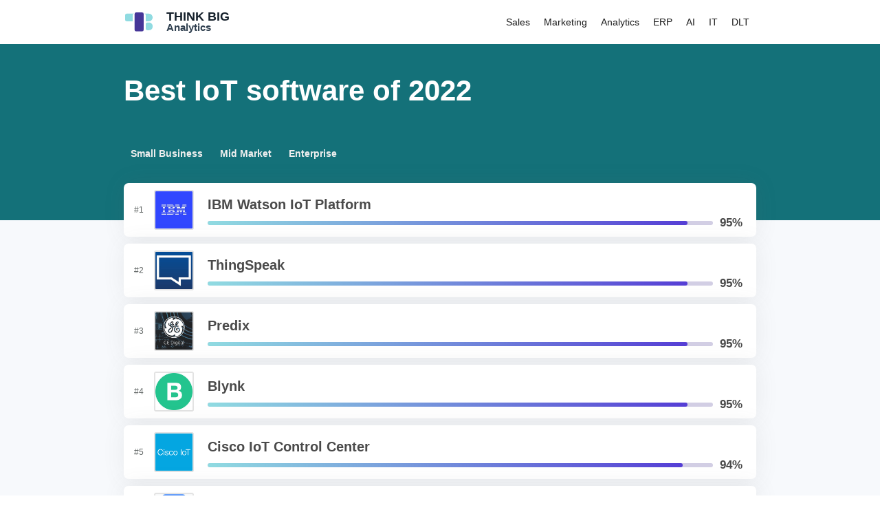

--- FILE ---
content_type: text/css; charset=utf-8
request_url: https://thinkbiganalytics.com/_next/static/css/41b19f770bdbc9a66d1b.css
body_size: 4987
content:
.logo_logo__hDeA3{display:flex;align-items:center;justify-content:center;flex-direction:row;flex-wrap:nowrap;height:64px;width:155px}.logo_logoText___IWe0 p.logo_logoLine1__z6irc{margin:0 0 0 20px;font-size:18px;line-height:16px;font-weight:800;color:#15202b}.logo_logoText___IWe0 p.logo_logoLine2__z34Jz{font-size:15px;line-height:16px;font-weight:700;color:#304050;margin:0 0 0 20px}.logo_logo__hDeA3 img{width:40px}@media (max-width:960px){.logo_logo__hDeA3{width:100%;display:flex;align-items:center;justify-content:center;flex-direction:row}}.header_header__3w6qi{display:flex;flex-direction:row;align-items:center;justify-content:space-between;width:960px;margin:0 auto;padding:0 20px;height:64px}@media (max-width:960px){.header_header__3w6qi{align-items:center;justify-content:center;flex-direction:column;flex:1 1;padding:0;margin:0;height:119px;width:100%;position:absolute;left:0;right:0}}.header_header__3w6qi nav{display:flex;flex-direction:row;align-items:center;padding:0;align-self:stretch;-webkit-box-sizing:border-box;box-sizing:border-box;white-space:nowrap}.header_header__3w6qi nav label:last-child{margin-right:20px}.header_header__3w6qi nav a{color:#1c1c1c;text-decoration:none;-webkit-transition:color .15s ease-out;transition:color .15s ease-out;padding:0 10px;border-radius:3px;font-size:14px;font-weight:500;display:flex;flex-direction:column;justify-content:center}.header_header__3w6qi nav a:hover{color:#7c7c7c}@media (max-width:960px){.header_header__3w6qi nav{position:relative;overflow:overlay;overflow-y:hidden;border-bottom:1px solid hsla(0,0%,84.7%,.5);padding:0 12px;align-items:flex-start;height:50px;flex:auto}.header_header__3w6qi nav a{padding-bottom:15px}}.header_topic__hrrd6{position:relative;height:100%;align-items:center;display:flex}@media (max-width:960px){.header_topic__hrrd6{position:unset}}.header_topic__hrrd6 a{flex:1 1;height:53px}.header_menu__1SdGB:hover,.header_topic__hrrd6:hover+.header_menu__1SdGB{display:flex}.header_menu__1SdGB{position:relative;margin:0 auto;align-items:flex-end;flex-direction:column;display:none;z-index:1;left:0;right:0;top:30px}.header_menu__1SdGB .header_inner__2O253{position:absolute;padding:10px;margin-top:-3px;background:#fff;-webkit-box-shadow:0 4px 9px rgba(0,0,0,.1);box-shadow:0 4px 9px rgba(0,0,0,.1);border:1px solid #f9f9f9;border-radius:4px}.header_menu__1SdGB .header_inner__2O253 a{padding:8px 10px}@media (max-width:960px){.header_menu__1SdGB{position:fixed;top:119px;left:0;right:0}.header_menu__1SdGB .header_inner__2O253{margin-top:0;background:#fbfbfb;border:none;border-bottom:1px solid hsla(0,0%,84.7%,.5);border-radius:0;width:100%}.header_menu__1SdGB .header_inner__2O253 a{padding:16px 10px}.header_container__eilBV nav label:last-child{margin-right:12px}.header_container__eilBV nav{flex:1 1;width:100%}}.footer_footer__1tNtI{background:#fbfbfb}.footer_footer__1tNtI .footer_inner__2xwXs{display:flex;flex-direction:column;align-items:center;justify-content:center;width:100%}.footer_footer__1tNtI .footer_linksList__cUp80{display:flex;flex-direction:row;align-items:flex-start;justify-content:space-evenly;width:100%}.footer_footer__1tNtI .footer_links__2EWGx.footer_address__3fKdd{margin-top:60px}.footer_footer__1tNtI .footer_links__2EWGx{display:flex;flex-direction:column;align-items:flex-start;flex:1 1;margin:10px}.footer_footer__1tNtI .footer_links__2EWGx a{margin-bottom:6px}@media (max-width:500px){.footer_footer__1tNtI .footer_links__2EWGx a{padding:15px 0;width:100%;font-size:15px}}.footer_footer__1tNtI .footer_links__2EWGx h2{font-size:20px;font-weight:600}.footer_footer__1tNtI .footer_links__2EWGx address{margin-top:20px;font-style:normal}.footer_footer__1tNtI .footer_links__2EWGx address strong{font-weight:600}.footer_footer__1tNtI .footer_links__2EWGx .footer_social__16bpp{display:flex;flex-direction:row;align-items:center;justify-content:center;margin-top:10px}.footer_footer__1tNtI .footer_links__2EWGx .footer_social__16bpp a{margin:5px;-webkit-transition:opacity .3s ease-out;transition:opacity .3s ease-out}.footer_footer__1tNtI .footer_links__2EWGx .footer_social__16bpp a:hover{opacity:.5}.footer_footer__1tNtI .footer_copyright__saf1I{padding:20px 0;font-size:12px;color:#4a4a4a;margin-bottom:120px}@media (max-width:700px){.footer_footer__1tNtI .footer_linksList__cUp80{flex-direction:column;display:grid;grid-template-columns:50% 50%}.footer_footer__1tNtI .footer_links__2EWGx.footer_address__3fKdd{margin-top:30px;margin-bottom:30px}.footer_container__1vXye>.footer_inner__2xwXs{margin-top:119px}}.product-card_scoreContainer__bP6Jl{position:relative;display:flex}.product-card_scoreContainer__bP6Jl .product-card_score__3P0Cx{position:absolute;top:0;left:0;width:100%;height:100%;z-index:1;display:flex;align-items:center;justify-content:center;font-weight:600;color:#4a4a4a;font-size:17px}.product-card_barContainer__3h3wP{position:relative;display:flex;flex-direction:row;align-items:center;flex:1 1}.product-card_barContainer__3h3wP .product-card_bar__2b707{height:6px;width:100%;background:#d2cee4;overflow:hidden;border-radius:5px}.product-card_barContainer__3h3wP .product-card_bar__2b707 .product-card_fill__qfpyS{height:6px;background:#553ed5;background:-webkit-gradient(linear,left top,right top,from(#90dbe1),to(#553ed5));background:-webkit-linear-gradient(left,#90dbe1,#553ed5);background:linear-gradient(90deg,#90dbe1,#553ed5);border-radius:5px}.product-card_barContainer__3h3wP .product-card_scoreText__3fn7X{display:flex;align-items:center;justify-content:center;font-weight:600;color:#4a4a4a;font-size:17px;margin-left:10px}.product-card_product__1BETq{position:relative;top:0;color:#4a4a4a;margin:0 0 10px;padding:10px;background:#fff;border-radius:7px;display:flex;align-items:center;justify-content:flex-start;-webkit-transition:all .8s ease-out;transition:all .8s ease-out;-webkit-box-shadow:1px 0 32px hsla(0,0%,39.2%,.1);box-shadow:1px 0 32px hsla(0,0%,39.2%,.1)}.product-card_product__1BETq:hover{z-index:1;-webkit-box-shadow:1px 0 32px rgba(0,0,0,.2);box-shadow:1px 0 32px rgba(0,0,0,.2)}.product-card_nameInfo__2ZVWy{display:flex;flex-direction:column;flex:1 1;margin:0 10px 0 20px}.product-card_nameInfo__2ZVWy .product-card_resultTags__3jYxM{margin-bottom:4px}.product-card_nameInfo__2ZVWy .product-card_resultTag__8o80_{display:inline-block;margin-right:4px;padding:4px 6px;background:#ad2020;border-radius:3px;-webkit-box-shadow:0 1px 3px rgba(0,0,0,.1);box-shadow:0 1px 3px rgba(0,0,0,.1);color:#fff;text-transform:uppercase;white-space:nowrap;font-size:8px;font-weight:700}.product-card_nameBar__iTeH7{display:flex;flex-direction:row;align-items:center;flex:1 1}.product-card_nameBar__iTeH7 .product-card_ranking__1bvHM{font-size:12px;margin-left:5px;margin-right:15px;font-weight:500;color:#666b6a}.product-card_nameBar__iTeH7 h2{font-weight:600;font-size:22px;line-height:34px;margin:0;flex:1 1;font-size:20px;color:#4a4a4a;text-decoration:none}.breadcrumb_breadcrumb__1kxDX{display:flex;flex-direction:row;align-items:center;margin-top:10px;margin-left:-8px}.breadcrumb_breadcrumb__1kxDX .breadcrumb_breadcrumb-arrow__2ld00{width:10px;height:17px;margin:0 5px}.breadcrumb_breadcrumb__1kxDX a{text-decoration:none;color:#ddd;font-size:12px;font-weight:500;display:flex;flex-direction:column;justify-content:center}.breadcrumb_breadcrumb__1kxDX span.breadcrumb_arrow__1Sa3e{cursor:default;color:hsla(0,0%,78.4%,.5);line-height:30px;font-size:20px;margin:0 5px}.page-category_relatedCards__2awsi{display:grid;grid-template-columns:repeat(4,1fr);grid-column-gap:10px;-webkit-column-gap:10px;column-gap:10px;grid-row-gap:10px;row-gap:10px}.page-category_relatedCards__2awsi .page-category_relatedCard__1tPU7{color:#4a4a4a;padding:20px;background:#fff;border-radius:7px;display:flex;align-items:center;justify-content:flex-start;-webkit-transition:all .8s ease-out;transition:all .8s ease-out;-webkit-box-shadow:1px 0 32px hsla(0,0%,39.2%,.1);box-shadow:1px 0 32px hsla(0,0%,39.2%,.1)}.page-category_relatedCards__2awsi .page-category_relatedCard__1tPU7 span.page-category_title__xAQrx{margin:0;font-size:16px;font-weight:600}.page-category_relatedCards__2awsi .page-category_relatedCard__1tPU7:hover{z-index:1;-webkit-box-shadow:1px 0 32px rgba(0,0,0,.2);box-shadow:1px 0 32px rgba(0,0,0,.2)}@media (max-width:960px){.page-category_relatedCards__2awsi{grid-template-columns:repeat(2,1fr)}}.page-category_categoryBluesheet__18WYQ{padding:20px 20px 120px}@media (max-width:960px){.page-category_categoryBluesheet__18WYQ{padding-left:10px;padding-right:10px}}.page-category_categoryBluesheet__18WYQ h1{color:#fff;margin-bottom:40px}.page-category_categoryBluesheet__18WYQ h2{margin:10px 0}.page-category_categoryBluesheet__18WYQ h3{font-size:17px;margin:15px 0 0}.page-category_categoryBluesheet__18WYQ a{text-decoration:none}.page-category_categoryMain__1FWIZ{position:relative;margin-top:-120px;padding-bottom:50px}.page-category_categoryMain__1FWIZ>.page-category_inner__3RoAw{max-width:960px;margin:0 auto;padding:0 20px 20px}.page-category_categoryMain__1FWIZ:after{content:"";position:absolute;z-index:-1;top:120px;left:0;right:0;bottom:0;background:#f7f9fc}.page-category_categoryHero__22Nuc{display:flex;flex-direction:row;margin-bottom:20px;overflow:auto;width:100%}.page-category_categoryHero__22Nuc button{cursor:pointer;display:flex;align-items:center;justify-content:center;border:none;outline:none;background-color:transparent;-webkit-transition:all .3s ease-out;transition:all .3s ease-out;padding:7px 10px;margin-right:5px;border-radius:7px;color:#eee;font-weight:600;font-size:14px;white-space:nowrap;z-index:1}.page-category_categoryHero__22Nuc button.page-category_filterButton__2GcrW.page-category_open__2FV9m,.page-category_categoryHero__22Nuc button:hover{background:hsla(0,0%,100%,.1)}.page-category_categoryHero__22Nuc button.page-category_active__x2z5f:hover{background:none;cursor:default}.page-category_categoryHero__22Nuc button img{margin-left:8px}.page-category_categoryMain-block__27A_n{padding-top:10px;padding-bottom:40px}.page-category_productList__2lnz_{position:relative}.page-category_productList__2lnz_.page-category_loading__1LF0Y{opacity:.5}.page-category_filterPanel__2kPvs{width:100%;overflow:hidden;margin:5px 0 20px;background:#fff;border-radius:5px;-webkit-box-shadow:1px 0 32px rgba(0,0,0,.2);box-shadow:1px 0 32px rgba(0,0,0,.2)}.page-category_filterPanel__2kPvs.page-category_closed__2bAwS{max-height:0;-webkit-transition:all .5s ease-out;transition:all .5s ease-out}.page-category_filterPanel__2kPvs.page-category_open__2FV9m{max-height:-webkit-max-content;max-height:max-content;-webkit-transition:all .5s ease-out;transition:all .5s ease-out}.page-category_filterPanel__2kPvs .page-category_inner__3RoAw{padding:20px}.page-category_filterPanel__2kPvs p{margin:8px 0}.page-category_filterPanel__2kPvs p .page-category_filter__3DLFe{font-size:14px;font-weight:500;line-height:22px;color:#616161;cursor:pointer;-webkit-transition:all .3s ease-out;transition:all .3s ease-out}.page-category_filter__3DLFe:hover{color:#313131}.page-category_filterPanel__2kPvs h2{position:relative;color:#13344b;font-size:18px;font-weight:600;line-height:30px;margin:0}@media (max-width:960px){.page-category_productList__2lnz_{margin-left:0;min-height:0}}.user-review_userReview__2L8Th{display:flex;flex-direction:row;margin:30px 0;padding-bottom:30px;border-bottom:1px solid #eee}.user-review_userReview__2L8Th .user-review_reviewInfo__3xdIn{display:flex;flex-direction:column;align-items:center;min-width:150px}.user-review_userReview__2L8Th .user-review_reviewInfo__3xdIn .user-review_userImage__SoJkx{width:64px;height:64px;margin-bottom:10px;background-color:#ccc;overflow:hidden;border-radius:12px;-webkit-box-shadow:0 1px 5px rgba(0,0,0,.1);box-shadow:0 1px 5px rgba(0,0,0,.1);border:none;outline:none}.user-review_userReview__2L8Th .user-review_reviewInfo__3xdIn .user-review_userName__218_d{font-weight:600;font-size:14px;line-height:24px;color:#121212}.user-review_userReview__2L8Th .user-review_reviewInfo__3xdIn .user-review_userMeta__3yoKa{font-size:12px;line-height:16px;color:#434343}.user-review_reviewContent__xhzmV{padding:10px}.user-review_reviewContent__xhzmV .user-review_reviewTitle__Vt9ML{font-size:16px;margin-bottom:10px;font-weight:600;color:#121212}.user-review_reviewContent__xhzmV .user-review_reviewContext__2cWtN{font-size:12px;line-height:16px;color:#656565}.user-review_reviewContent__xhzmV .user-review_reviewBody__2g5DS{margin-top:10px}.user-review_reviewContent__xhzmV .user-review_reviewBody__2g5DS p{font-size:14px;margin:0}.review-panel_reviewPanelBg__2ICos{position:fixed;z-index:100;margin:0;top:0;left:0;bottom:0;right:0;display:none}.review-panel_reviewPanelBg__2ICos.review-panel_open__1qglL{display:flex;background-color:rgba(0,0,0,.4)}.review-panel_reviewPanel__2hTof{position:absolute;overflow:auto;overflow-y:scroll;top:50px;left:0;bottom:0;right:0;background-color:#fff;border-radius:15px 15px 0 0;padding:20px 0}.review-panel_reviewContent__3rs_M{display:flex;flex-direction:column;width:90%;max-width:600px;margin:20px auto}@media (max-width:650px){.review-panel_reviewContent__3rs_M{padding-bottom:100px;margin:10px auto}.review-panel_logoContainer__2Vg1r{display:none}}.review-panel_reviewContent__3rs_M li,.review-panel_reviewContent__3rs_M p{font-size:16px;line-height:24px;color:#304050}.review-panel_loginPanel__hyRPl button{position:relative;cursor:pointer;padding:10px 20px;background-color:#147179;color:#fff;font-size:15px;font-weight:500;border:none;border-radius:4px;outline:none;-webkit-box-shadow:1px 1px 15px rgba(0,0,0,.05);box-shadow:1px 1px 15px rgba(0,0,0,.05)}.review-panel_loginPanel__hyRPl button:hover{top:-1px;background-color:#429198}.review-panel_formPanel__aZyTD{display:flex;flex-direction:column}.review-panel_formPanel__aZyTD a{cursor:pointer}.review-panel_formPanel__aZyTD .review-panel_field__2iYl0{margin:20px 0}.review-panel_formPanel__aZyTD .review-panel_field__2iYl0 .review-panel_label__2-fBE{font-size:16px;font-weight:600;color:#121212;margin-bottom:10px}textarea.review-panel_inputText__3TGPx{min-height:140px;font-size:16px;line-height:24px;font-weight:500;padding:10px 15px;color:#3a3a3a}.review-panel_inputText__3TGPx{width:100%;padding:10px;font-size:16px;font-weight:600;color:#434343}.review-panel_formContent__39tqA{padding:20px 0}.review-panel_formContent__39tqA .review-panel_questionGroup__7_m74{padding:10px 0}.review-panel_formContent__39tqA .review-panel_questionGroup__7_m74 h2{margin:10px 0 0}.review-panel_formContent__39tqA .review-panel_finalCTA__3Sbed{margin-top:20px;border-top:1px solid #efefef;padding:20px 0}.review-panel_finalCTA__3Sbed h4{text-align:center}.review-panel_question__381O2{padding:10px 0}.review-panel_question__381O2 .review-panel_questionHeader__16l5t{position:relative}.review-panel_question__381O2 .review-panel_savingIcon__orfdH{position:absolute;right:0;top:0;z-index:1;padding:5px;background-color:hsla(0,0%,100%,.8);border:1px solid #efefef;display:flex;align-items:center;border-radius:4px}.review-panel_stepBar__1OMq1{position:relative;display:flex;background-color:#efefef;border-radius:5px;height:5px;margin:10px 0;justify-content:space-between}.review-panel_stepBar__1OMq1 .review-panel_stepBarFill__Wl7eM{position:absolute;top:0;left:0;height:5px;display:flex;background-color:#147179;border-radius:5px}.review-panel_stepBar__1OMq1 .review-panel_ball__3exFf{position:relative;margin-top:-2px;display:flex;border-radius:5px;height:10px;width:10px;background-color:#e9e9e9}.review-panel_stepBar__1OMq1 .review-panel_step__1gI_6.review-panel_active__21UNi .review-panel_ball__3exFf{background-color:#147179}.review-panel_stepBar__1OMq1 .review-panel_ball__3exFf .review-panel_tooltip__1BXHM:before{content:"";position:absolute;top:-14px;left:33px;border:7px solid transparent;border-bottom-color:rgba(0,0,0,.8)}.review-panel_stepBar__1OMq1 .review-panel_ball__3exFf:hover .review-panel_tooltip__1BXHM{display:block}.review-panel_stepBar__1OMq1 .review-panel_ball__3exFf .review-panel_tooltip__1BXHM{position:absolute;display:none;-webkit-box-sizing:border-box;box-sizing:border-box;border-radius:7px;top:-webkit-calc(100% + 10px);top:calc(100% + 10px);left:-35px;width:80px;text-align:center;padding:5px 0;background-color:rgba(0,0,0,.8);font-size:11px;line-height:18px;color:#fff}.review-panel_userInfo__2sQ4_ p{font-size:15px;font-weight:600;margin:10px 0 0}.review-panel_userInfo__2sQ4_ a{margin:0}.review-panel_buttons__1cb99{display:flex;flex-direction:row;justify-content:center;margin:10px auto}.review-panel_buttons__1cb99 button{outline:none;cursor:pointer;background-color:#fefefe;border:2px solid #e9e9e9;color:#3a3a3a;font-weight:700;border-radius:5px;margin:0 5px;padding:10px 20px;min-width:100px}.review-panel_buttons__1cb99 button.review-panel_inline__1s89Q{min-width:30px;padding:2px 5px}.review-panel_buttons__1cb99.review-panel_spaced__12Y3e{justify-content:space-between}.review-panel_buttons__1cb99 button:hover{background-color:#f9f9f9}.review-panel_buttons__1cb99 button.review-panel_selected__1cv3C,.review-panel_buttons__1cb99 button:active{border:2px solid #147179}.review-panel_buttons__1cb99 button.review-panel_star__2-whQ{color:#999;display:flex;align-items:center;margin:4px 2px;min-width:30px;min-height:30px;line-height:0}.review-panel_buttons__1cb99 button.review-panel_star__2-whQ.review-panel_fill__2C1k1{background-color:#147179;border:2px solid #147179;color:#fff}.review-panel_buttons__1cb99 button.review-panel_back__2nnSg{border:none;font-size:15px;font-weight:600;color:#7a7a7a}@media (max-width:650px){.review-panel_buttons__1cb99.review-panel_spaced__12Y3e{flex-direction:column-reverse}.review-panel_buttons__1cb99 button.review-panel_inline__1s89Q{min-width:25px;margin:0 2px;padding:2px 5px}.review-panel_buttons__1cb99 button{font-size:12px}}.page-product_bluesheet__1LBKO{padding:20px 20px 120px}@media (max-width:960px){.page-product_bluesheet__1LBKO{padding-left:10px;padding-right:10px}}.page-product_bluesheet__1LBKO .page-product_productName__1kZNO,.page-product_bluesheet__1LBKO h1{color:#fff;margin-bottom:20px}.page-product_bluesheet__1LBKO h2{margin:10px 0}.page-product_bluesheet__1LBKO h3{font-size:17px;margin:15px 0 0}.page-product_bluesheet__1LBKO a{color:#eee;padding:7px 10px;font-weight:600;font-size:14px;text-decoration:none;border-radius:7px}.page-product_bluesheet__1LBKO a:hover{color:#eee;background:hsla(0,0%,100%,.1);text-decoration:none}.page-product_productTitle__3cK17,.page-product_productTitle__3cK17 .page-product_productKeyInfo__3hXDp{display:flex;flex-direction:row;align-items:center}.page-product_productTitle__3cK17 .page-product_productKeyInfo__3hXDp .page-product_productStats__2aPJI{display:flex;flex-direction:column;margin-right:20px;text-align:right;color:#eee}@media (max-width:650px){.page-product_productTitle__3cK17 .page-product_productKeyInfo__3hXDp .page-product_productStats__2aPJI{display:none}}.page-product_productTitle__3cK17 h1{flex:1 1}.page-product_scoreContainer__2Uyzj{position:relative;display:flex}.page-product_scoreContainer__2Uyzj .page-product_score__4obr2{position:absolute;top:0;left:0;width:100%;height:100%;z-index:1;display:flex;align-items:center;justify-content:center;font-weight:600;color:#eee;font-size:17px}.page-product_productLinks__16DVn{display:flex;flex-direction:row}.page-product_productLinks__16DVn a{margin-right:20px}.page-product_productMain__3vumc{position:relative;margin-top:-120px;padding-bottom:20px}.page-product_productMain__3vumc>.page-product_inner__2Requ{max-width:960px;margin:0 auto;padding:0 20px 20px}.page-product_productMain__3vumc:after{content:"";position:absolute;z-index:-1;top:120px;left:0;right:0;bottom:0;background:#f7f9fc}.page-product_reviewBlock__1NIhD{borderBottom:1px solid #eee;paddingBottom:10px}.page-product_reviewHeader__1AhN4{display:flex;flex-direction:row;justify-content:space-between;padding-top:30px}.page-product_reviewHeader__1AhN4 h3{margin-top:15px}.page-product_reviewHeader__1AhN4 .page-product_rightActions__1-VkP{display:flex;align-items:center}.page-product_reviewHeader__1AhN4 .page-product_ctaButton__1Pqc9{position:relative;padding:10px 20px;background-color:#147179;color:#fff;font-size:15px;font-weight:500;border:none;border-radius:4px;outline:none;-webkit-box-shadow:1px 1px 15px rgba(0,0,0,.05);box-shadow:1px 1px 15px rgba(0,0,0,.05)}.page-product_reviewHeader__1AhN4 .page-product_ctaButton__1Pqc9:hover{top:-1px;background-color:#429198}.page-product_reviewCTA__3lmLd{position:relative;display:flex;flex-direction:row;align-items:center;justify-content:space-between;margin-top:15px;padding:5px 20px 15px;border:1px solid #ddd;border-radius:7px;-webkit-box-shadow:0 1px 15px rgba(0,0,0,.05);box-shadow:0 1px 15px rgba(0,0,0,.05);-webkit-transition:all .5ms ease-out;transition:all .5ms ease-out}a.page-product_reviewCTA__3lmLd:hover{top:-1px;-webkit-box-shadow:0 1px 15px rgba(0,0,0,.1);box-shadow:0 1px 15px rgba(0,0,0,.1);margin-bottom:3px}.page-product_reviewCTA__3lmLd h4{display:flex;flex-direction:row;align-items:center}.page-product_reviewCTA__3lmLd .page-product_checkmark__1YcUT{color:#34a534;margin-top:2px;margin-right:10px}.page-product_reviewCTA__3lmLd .page-product_ctaContent__2Bj3P p{font-size:14px;line-height:22px}.page-product_reviewCTA__3lmLd .page-product_rightActions__1-VkP{min-width:150px;text-align:right}@media (max-width:650px){.page-product_reviewHeader__1AhN4{padding-top:0;flex-direction:column}.page-product_reviewHeader__1AhN4 .page-product_ctaButton__1Pqc9{font-size:12px}.page-product_reviewCTA__3lmLd .page-product_rightActions__1-VkP{display:none}}.page-product_userReviews__d1W9U{margin-top:10px}.page-product_userReviews__d1W9U .page-product_noReviews__Z5z4x{display:flex;padding:40px;font-size:16px;font-weight:500;color:#999;justify-content:center;align-items:center}.page-product_collapsableSection__C3KTP h4{margin:0}.page-product_collapsableSection__C3KTP{position:relative;display:flex;flex-direction:column;background:#fff;padding:15px 20px;border-radius:8px;-webkit-box-shadow:1px 1px 15px rgba(0,0,0,.05);box-shadow:1px 1px 15px rgba(0,0,0,.05);margin-bottom:10px}.page-product_collapsableSection__C3KTP>label{display:none}.page-product_collapsableSection__C3KTP input{display:none}.page-product_collapsableSection__C3KTP input+span{display:none}.page-product_collapsableSection__C3KTP .page-product_spacer__21WLL{flex:1 1}.page-product_collapsableSection__C3KTP label{cursor:pointer;display:block;color:#414550;font-weight:500;font-size:16px}.page-product_collapsableSection__C3KTP input+label+span{display:block}.page-product_collapsableSection__C3KTP input+label+span:before{margin-left:40px;font-size:12px;line-height:21px;font-weight:300;position:absolute;top:16px;right:30px;pointer-events:none;content:"◀";display:flex;flex-direction:row;align-items:center;color:#1b435a}.page-product_collapsableSection__C3KTP input:checked+label+span:before{content:"▼"}.page-product_collapsableSection__C3KTP input:checked+label+span+*{display:flex;margin-bottom:15px}.page-product_collapsableSection__C3KTP input+label+span+*{display:none}.page-product_expandedSection__3vUcR{display:flex;flex-direction:column;width:100%;border-radius:7px}.page-product_infoPanel__2pz7n{margin:10px 0 0}.page-product_infoPanel__2pz7n .page-product_infoRow__KWaJn{display:flex;flex-direction:row;margin:10px 0 0;color:#304050;font-size:1.1em}.page-product_infoPanel__2pz7n .page-product_infoRow__KWaJn .page-product_infoLabel__3JbVO{max-width:200px}.page-product_infoPanel__2pz7n .page-product_infoRow__KWaJn span{flex:1 1;align-items:flex-start;justify-content:flex-start}.page-product_inner__2Requ{width:100%;display:flex;flex-direction:column}.page-product_content__p30yR{margin-right:90px}.page-product_inner__2Requ h2{font-size:18px}.page-product_bottomPadding__fqtXO{height:100px}.page-product_spacer__21WLL{flex:1 1}.page-product_sidebar__1wVEF{min-height:300px;width:100%;overflow:auto;margin:20px 20px 20px 0;padding:20px;background:#fff;border:1px solid #f9f9f9;-webkit-box-shadow:0 2px 32px rgba(0,0,0,.1);box-shadow:0 2px 32px rgba(0,0,0,.1);border-radius:5px}.page-product_mobileInner__34Tjm{position:fixed;left:0;right:0;bottom:0;padding:10px;background:#fff;border-top:1px solid #f9f9f9;-webkit-box-shadow:0 -2px 10px rgba(0,0,0,.1);box-shadow:0 -2px 10px rgba(0,0,0,.1);z-index:1}

--- FILE ---
content_type: application/javascript; charset=utf-8
request_url: https://thinkbiganalytics.com/_next/static/chunks/fd73fa5fb9f73f18227a47c23a9002adcbd74f44.db2541f2cd4650385f0a.js
body_size: 9055
content:
(window.webpackJsonp_N_E=window.webpackJsonp_N_E||[]).push([[4],{"/0+H":function(e,t,n){"use strict";t.__esModule=!0,t.isInAmpMode=o,t.useAmp=function(){return o(i.default.useContext(a.AmpStateContext))};var r,i=(r=n("q1tI"))&&r.__esModule?r:{default:r},a=n("lwAK");function o(){var e=arguments.length>0&&void 0!==arguments[0]?arguments[0]:{},t=e.ampFirst,n=void 0!==t&&t,r=e.hybrid,i=void 0!==r&&r,a=e.hasQuery,o=void 0!==a&&a;return n||i&&o}},"3niX":function(e,t,n){"use strict";t.__esModule=!0,t.flush=function(){var e=a.cssRules();return a.flush(),e},t.default=void 0;var r,i=n("q1tI");var a=new(((r=n("SevZ"))&&r.__esModule?r:{default:r}).default),o=function(e){var t,n;function r(t){var n;return(n=e.call(this,t)||this).prevProps={},n}n=e,(t=r).prototype=Object.create(n.prototype),t.prototype.constructor=t,t.__proto__=n,r.dynamic=function(e){return e.map((function(e){var t=e[0],n=e[1];return a.computeId(t,n)})).join(" ")};var i=r.prototype;return i.shouldComponentUpdate=function(e){return this.props.id!==e.id||String(this.props.dynamic)!==String(e.dynamic)},i.componentWillUnmount=function(){a.remove(this.props)},i.render=function(){return this.shouldComponentUpdate(this.prevProps)&&(this.prevProps.id&&a.remove(this.prevProps),a.add(this.props),this.prevProps=this.props),null},r}(i.Component);t.default=o},"5fIB":function(e,t,n){var r=n("7eYB");e.exports=function(e){if(Array.isArray(e))return r(e)}},"8Kt/":function(e,t,n){"use strict";n("oI91");t.__esModule=!0,t.defaultHead=u,t.default=void 0;var r,i=function(e){if(e&&e.__esModule)return e;if(null===e||"object"!==typeof e&&"function"!==typeof e)return{default:e};var t=l();if(t&&t.has(e))return t.get(e);var n={},r=Object.defineProperty&&Object.getOwnPropertyDescriptor;for(var i in e)if(Object.prototype.hasOwnProperty.call(e,i)){var a=r?Object.getOwnPropertyDescriptor(e,i):null;a&&(a.get||a.set)?Object.defineProperty(n,i,a):n[i]=e[i]}n.default=e,t&&t.set(e,n);return n}(n("q1tI")),a=(r=n("Xuae"))&&r.__esModule?r:{default:r},o=n("lwAK"),s=n("FYa8"),c=n("/0+H");function l(){if("function"!==typeof WeakMap)return null;var e=new WeakMap;return l=function(){return e},e}function u(){var e=arguments.length>0&&void 0!==arguments[0]&&arguments[0],t=[i.default.createElement("meta",{charSet:"utf-8"})];return e||t.push(i.default.createElement("meta",{name:"viewport",content:"width=device-width"})),t}function d(e,t){return"string"===typeof t||"number"===typeof t?e:t.type===i.default.Fragment?e.concat(i.default.Children.toArray(t.props.children).reduce((function(e,t){return"string"===typeof t||"number"===typeof t?e:e.concat(t)}),[])):e.concat(t)}var p=["name","httpEquiv","charSet","itemProp"];function m(e,t){return e.reduce((function(e,t){var n=i.default.Children.toArray(t.props.children);return e.concat(n)}),[]).reduce(d,[]).reverse().concat(u(t.inAmpMode)).filter(function(){var e=new Set,t=new Set,n=new Set,r={};return function(i){var a=!0;if(i.key&&"number"!==typeof i.key&&i.key.indexOf("$")>0){var o=i.key.slice(i.key.indexOf("$")+1);e.has(o)?a=!1:e.add(o)}switch(i.type){case"title":case"base":t.has(i.type)?a=!1:t.add(i.type);break;case"meta":for(var s=0,c=p.length;s<c;s++){var l=p[s];if(i.props.hasOwnProperty(l))if("charSet"===l)n.has(l)?a=!1:n.add(l);else{var u=i.props[l],d=r[l]||new Set;d.has(u)?a=!1:(d.add(u),r[l]=d)}}}return a}}()).reverse().map((function(e,t){var n=e.key||t;return i.default.cloneElement(e,{key:n})}))}function h(e){var t=e.children,n=(0,i.useContext)(o.AmpStateContext),r=(0,i.useContext)(s.HeadManagerContext);return i.default.createElement(a.default,{reduceComponentsToState:m,headManager:r,inAmpMode:(0,c.isInAmpMode)(n)},t)}h.rewind=function(){};var f=h;t.default=f},"8oxB":function(e,t){var n,r,i=e.exports={};function a(){throw new Error("setTimeout has not been defined")}function o(){throw new Error("clearTimeout has not been defined")}function s(e){if(n===setTimeout)return setTimeout(e,0);if((n===a||!n)&&setTimeout)return n=setTimeout,setTimeout(e,0);try{return n(e,0)}catch(t){try{return n.call(null,e,0)}catch(t){return n.call(this,e,0)}}}!function(){try{n="function"===typeof setTimeout?setTimeout:a}catch(e){n=a}try{r="function"===typeof clearTimeout?clearTimeout:o}catch(e){r=o}}();var c,l=[],u=!1,d=-1;function p(){u&&c&&(u=!1,c.length?l=c.concat(l):d=-1,l.length&&m())}function m(){if(!u){var e=s(p);u=!0;for(var t=l.length;t;){for(c=l,l=[];++d<t;)c&&c[d].run();d=-1,t=l.length}c=null,u=!1,function(e){if(r===clearTimeout)return clearTimeout(e);if((r===o||!r)&&clearTimeout)return r=clearTimeout,clearTimeout(e);try{r(e)}catch(t){try{return r.call(null,e)}catch(t){return r.call(this,e)}}}(e)}}function h(e,t){this.fun=e,this.array=t}function f(){}i.nextTick=function(e){var t=new Array(arguments.length-1);if(arguments.length>1)for(var n=1;n<arguments.length;n++)t[n-1]=arguments[n];l.push(new h(e,t)),1!==l.length||u||s(m)},h.prototype.run=function(){this.fun.apply(null,this.array)},i.title="browser",i.browser=!0,i.env={},i.argv=[],i.version="",i.versions={},i.on=f,i.addListener=f,i.once=f,i.off=f,i.removeListener=f,i.removeAllListeners=f,i.emit=f,i.prependListener=f,i.prependOnceListener=f,i.listeners=function(e){return[]},i.binding=function(e){throw new Error("process.binding is not supported")},i.cwd=function(){return"/"},i.chdir=function(e){throw new Error("process.chdir is not supported")},i.umask=function(){return 0}},"9kyW":function(e,t,n){"use strict";e.exports=function(e){for(var t=5381,n=e.length;n;)t=33*t^e.charCodeAt(--n);return t>>>0}},AyaF:function(e,t,n){"use strict";var r=n("q1tI"),i=n.n(r),a=(n("EaSd"),i.a.createElement);t.a=function(e){var t=e.style,n=void 0===t?{}:t,r=e.content;return a("div",{className:"content-html",style:n,dangerouslySetInnerHTML:{__html:r}})}},BsWD:function(e,t,n){"use strict";n.d(t,"a",(function(){return i}));var r=n("a3WO");function i(e,t){if(e){if("string"===typeof e)return Object(r.a)(e,t);var n=Object.prototype.toString.call(e).slice(8,-1);return"Object"===n&&e.constructor&&(n=e.constructor.name),"Map"===n||"Set"===n?Array.from(e):"Arguments"===n||/^(?:Ui|I)nt(?:8|16|32)(?:Clamped)?Array$/.test(n)?Object(r.a)(e,t):void 0}}},EaSd:function(e,t,n){"use strict";var r=n("MX0m"),i=n.n(r),a=n("q1tI"),o=n.n(a).a.createElement;function s(e){var t=e.isGrey,n=void 0!==t&&t,r=e.style,a=e.children;return o("section",{style:r,className:i.a.dynamic([["272020585",["960px","960px"]]])+" "+"block".concat(n?" grey":"")},o("div",{className:i.a.dynamic([["272020585",["960px","960px"]]])+" inner"},a),o(i.a,{id:"272020585",dynamic:["960px","960px"]},[".block.__jsx-style-dynamic-selector{padding:0 20px;}","@media (max-width:".concat("960px","){.block.__jsx-style-dynamic-selector{padding:0 15px;}}"),".block.grey.__jsx-style-dynamic-selector{background:#F7F9FC;}",".block.__jsx-style-dynamic-selector .inner.__jsx-style-dynamic-selector{max-width:".concat("960px",";margin:0 auto;}")]))}s.SITE_WIDTH="960px",s.SITE_MOBILE_WIDTH="960px",t.a=s},FYa8:function(e,t,n){"use strict";var r;t.__esModule=!0,t.HeadManagerContext=void 0;var i=((r=n("q1tI"))&&r.__esModule?r:{default:r}).default.createContext({});t.HeadManagerContext=i},Ff2n:function(e,t,n){"use strict";n.d(t,"a",(function(){return i}));var r=n("zLVn");function i(e,t){if(null==e)return{};var n,i,a=Object(r.a)(e,t);if(Object.getOwnPropertySymbols){var o=Object.getOwnPropertySymbols(e);for(i=0;i<o.length;i++)n=o[i],t.indexOf(n)>=0||Object.prototype.propertyIsEnumerable.call(e,n)&&(a[n]=e[n])}return a}},KQm4:function(e,t,n){"use strict";n.d(t,"a",(function(){return a}));var r=n("a3WO");var i=n("BsWD");function a(e){return function(e){if(Array.isArray(e))return Object(r.a)(e)}(e)||function(e){if("undefined"!==typeof Symbol&&Symbol.iterator in Object(e))return Array.from(e)}(e)||Object(i.a)(e)||function(){throw new TypeError("Invalid attempt to spread non-iterable instance.\nIn order to be iterable, non-array objects must have a [Symbol.iterator]() method.")}()}},MX0m:function(e,t,n){e.exports=n("3niX")},O2na:function(e,t,n){e.exports={logo:"logo_logo__hDeA3",logoText:"logo_logoText___IWe0",logoLine1:"logo_logoLine1__z6irc",logoLine2:"logo_logoLine2__z34Jz"}},ObRI:function(e,t,n){"use strict";n.d(t,"a",(function(){return c}));var r=n("q1tI"),i=n.n(r),a=n("O2na"),o=n.n(a),s=i.a.createElement;function c(){return s("div",{className:o.a.logo},s("img",{src:"/images/logo-header.svg",alt:"Logo"}),s("span",{className:o.a.logoText},s("p",{className:o.a.logoLine1},"THINK BIG"),s("p",{className:o.a.logoLine2},"Analytics")))}},R9S9:function(e,t,n){"use strict";var r=n("wx14"),i=n("MX0m"),a=n.n(i),o=n("q1tI"),s=n.n(o),c=n("8Kt/"),l=n.n(c),u=n("EaSd"),d=n("ObRI"),p=n("xI/i"),m=n.n(p),h=s.a.createElement;function f(e){var t=e.topics,n=void 0===t?[]:t;return h("header",{className:m.a.header},h("a",{id:"top",href:"/"},h(d.a,null)),h("nav",null,n.map((function(e){var t=e.slug,n=e.name,r=e.categories,i=void 0===r?[]:r;return h(o.Fragment,{key:t},h("label",{htmlFor:"nav-".concat(t,"-menu"),key:t,className:m.a.topic},h("a",{href:"#"},n)),h("div",{className:m.a.menu},h("div",{className:m.a.inner},i.map((function(e){var t=e.slug,n=e.name;return h("a",{key:t,href:"/".concat(t)},n)})))))}))))}var _=n("ykX2"),y=n.n(_),v=s.a.createElement;function g(e){var t=e.columns,n=void 0===t?[]:t,r=e.copyright;return v("footer",{className:y.a.footer},v(u.a,null,v("div",{className:y.a.inner},v("div",{className:y.a.linksList},n.map((function(e){var t=e.name,n=e.links;return v("div",{className:y.a.links,key:t},v("h2",null,t),n.map((function(e,t){var n=e.url,r=e.text;return v("a",{key:t,href:n},r)})))})),v("div",{className:"".concat(y.a.links," ").concat(y.a.address)},v("address",null,v("strong",null,"Think Big Analytics"),v("br",null),"Made in San Mateo, CA"),v("div",{className:y.a.social},v("a",{href:"/instagram"},v("img",{width:"20",height:"20",src:"/images/instagram.svg",alt:"Instagram logo"})),v("a",{href:"/twitter"},v("img",{width:"20",height:"20",src:"/images/twitter.svg",alt:"Twitter logo"})),v("a",{href:"/fb"},v("img",{width:"20",height:"20",src:"/images/facebook.svg",alt:"Facebook logo"}))))),v("span",{className:y.a.copyright},r))))}var x=s.a.createElement,I=(u.a.SITE_WIDTH,u.a.SITE_MOBILE_WIDTH,"Think Big Analytics");function S(e){var t=e.type,n=e.api,i=e.meta,o=e.header,s=e.footer,c=e.children,d=i.url,p=i.description,m=i.title,h=void 0===m?I:m,_=i.thumbnail,y=void 0===_?{}:_,v=i.category,S=i.publishedTime,T=i.modifiedTime,w="Copyright \xa9 ".concat((new Date).getFullYear()," ").concat(I);return x("main",{className:"jsx-2214597477 "+a.a.dynamic([["2615335457",[u.a.SITE_MOBILE_WIDTH]]])},x(l.a,null,x("title",{className:"jsx-2214597477 "+a.a.dynamic([["2615335457",[u.a.SITE_MOBILE_WIDTH]]])},h),x("link",{rel:"canonical",href:d,className:"jsx-2214597477 "+a.a.dynamic([["2615335457",[u.a.SITE_MOBILE_WIDTH]]])}),x("link",{rel:"shortcut icon",href:"/favicon.ico",type:"image/x-icon",className:"jsx-2214597477 "+a.a.dynamic([["2615335457",[u.a.SITE_MOBILE_WIDTH]]])}),x("meta",{charSet:"utf-8",className:"jsx-2214597477 "+a.a.dynamic([["2615335457",[u.a.SITE_MOBILE_WIDTH]]])}),x("meta",{name:"copyright",content:w,className:"jsx-2214597477 "+a.a.dynamic([["2615335457",[u.a.SITE_MOBILE_WIDTH]]])}),x("meta",{name:"description",content:p,className:"jsx-2214597477 "+a.a.dynamic([["2615335457",[u.a.SITE_MOBILE_WIDTH]]])}),x("meta",{property:"og:url",content:d,className:"jsx-2214597477 "+a.a.dynamic([["2615335457",[u.a.SITE_MOBILE_WIDTH]]])}),x("meta",{property:"og:site_name",content:I,className:"jsx-2214597477 "+a.a.dynamic([["2615335457",[u.a.SITE_MOBILE_WIDTH]]])}),x("meta",{property:"og:description",content:p,className:"jsx-2214597477 "+a.a.dynamic([["2615335457",[u.a.SITE_MOBILE_WIDTH]]])}),x("meta",{property:"og:locale",content:"en_US",className:"jsx-2214597477 "+a.a.dynamic([["2615335457",[u.a.SITE_MOBILE_WIDTH]]])}),x("meta",{property:"og:title",content:h,className:"jsx-2214597477 "+a.a.dynamic([["2615335457",[u.a.SITE_MOBILE_WIDTH]]])}),x("meta",{property:"og:image",content:y.url,className:"jsx-2214597477 "+a.a.dynamic([["2615335457",[u.a.SITE_MOBILE_WIDTH]]])}),x("meta",{property:"og:image:secure_url",content:y.url,className:"jsx-2214597477 "+a.a.dynamic([["2615335457",[u.a.SITE_MOBILE_WIDTH]]])}),x("meta",{property:"og:image:width",content:y.width,className:"jsx-2214597477 "+a.a.dynamic([["2615335457",[u.a.SITE_MOBILE_WIDTH]]])}),x("meta",{property:"og:image:height",content:y.height,className:"jsx-2214597477 "+a.a.dynamic([["2615335457",[u.a.SITE_MOBILE_WIDTH]]])}),x("meta",{property:"og:image:alt",content:y.alt,className:"jsx-2214597477 "+a.a.dynamic([["2615335457",[u.a.SITE_MOBILE_WIDTH]]])}),x("meta",{property:"og:type",content:"article",className:"jsx-2214597477 "+a.a.dynamic([["2615335457",[u.a.SITE_MOBILE_WIDTH]]])}),x("meta",{property:"article:section",content:v,className:"jsx-2214597477 "+a.a.dynamic([["2615335457",[u.a.SITE_MOBILE_WIDTH]]])}),x("meta",{property:"article:published_time",content:S,className:"jsx-2214597477 "+a.a.dynamic([["2615335457",[u.a.SITE_MOBILE_WIDTH]]])}),x("meta",{property:"article:modified_time",content:T,className:"jsx-2214597477 "+a.a.dynamic([["2615335457",[u.a.SITE_MOBILE_WIDTH]]])}),x("meta",{name:"twitter:card",content:"summary",className:"jsx-2214597477 "+a.a.dynamic([["2615335457",[u.a.SITE_MOBILE_WIDTH]]])}),x("meta",{name:"twitter:description",content:p,className:"jsx-2214597477 "+a.a.dynamic([["2615335457",[u.a.SITE_MOBILE_WIDTH]]])}),x("meta",{name:"twitter:title",content:h,className:"jsx-2214597477 "+a.a.dynamic([["2615335457",[u.a.SITE_MOBILE_WIDTH]]])}),x("meta",{name:"twitter:image",content:y.url,className:"jsx-2214597477 "+a.a.dynamic([["2615335457",[u.a.SITE_MOBILE_WIDTH]]])}),x("link",{rel:"apple-touch-icon",sizes:"57x57",href:"/favicon/apple-icon-57x57.png",className:"jsx-2214597477 "+a.a.dynamic([["2615335457",[u.a.SITE_MOBILE_WIDTH]]])}),x("link",{rel:"apple-touch-icon",sizes:"60x60",href:"/favicon/apple-icon-60x60.png",className:"jsx-2214597477 "+a.a.dynamic([["2615335457",[u.a.SITE_MOBILE_WIDTH]]])}),x("link",{rel:"apple-touch-icon",sizes:"72x72",href:"/favicon/apple-icon-72x72.png",className:"jsx-2214597477 "+a.a.dynamic([["2615335457",[u.a.SITE_MOBILE_WIDTH]]])}),x("link",{rel:"apple-touch-icon",sizes:"76x76",href:"/favicon/apple-icon-76x76.png",className:"jsx-2214597477 "+a.a.dynamic([["2615335457",[u.a.SITE_MOBILE_WIDTH]]])}),x("link",{rel:"apple-touch-icon",sizes:"114x114",href:"/favicon/apple-icon-114x114.png",className:"jsx-2214597477 "+a.a.dynamic([["2615335457",[u.a.SITE_MOBILE_WIDTH]]])}),x("link",{rel:"apple-touch-icon",sizes:"120x120",href:"/favicon/apple-icon-120x120.png",className:"jsx-2214597477 "+a.a.dynamic([["2615335457",[u.a.SITE_MOBILE_WIDTH]]])}),x("link",{rel:"apple-touch-icon",sizes:"144x144",href:"/favicon/apple-icon-144x144.png",className:"jsx-2214597477 "+a.a.dynamic([["2615335457",[u.a.SITE_MOBILE_WIDTH]]])}),x("link",{rel:"apple-touch-icon",sizes:"152x152",href:"/favicon/apple-icon-152x152.png",className:"jsx-2214597477 "+a.a.dynamic([["2615335457",[u.a.SITE_MOBILE_WIDTH]]])}),x("link",{rel:"apple-touch-icon",sizes:"180x180",href:"/favicon/apple-icon-180x180.png",className:"jsx-2214597477 "+a.a.dynamic([["2615335457",[u.a.SITE_MOBILE_WIDTH]]])}),x("link",{rel:"icon",type:"image/png",sizes:"192x192",href:"/favicon/android-icon-192x192.png",className:"jsx-2214597477 "+a.a.dynamic([["2615335457",[u.a.SITE_MOBILE_WIDTH]]])}),x("link",{rel:"icon",type:"image/png",sizes:"32x32",href:"/favicon/favicon-32x32.png",className:"jsx-2214597477 "+a.a.dynamic([["2615335457",[u.a.SITE_MOBILE_WIDTH]]])}),x("link",{rel:"icon",type:"image/png",sizes:"96x96",href:"/favicon/favicon-96x96.png",className:"jsx-2214597477 "+a.a.dynamic([["2615335457",[u.a.SITE_MOBILE_WIDTH]]])}),x("link",{rel:"icon",type:"image/png",sizes:"16x16",href:"/favicon/favicon-16x16.png",className:"jsx-2214597477 "+a.a.dynamic([["2615335457",[u.a.SITE_MOBILE_WIDTH]]])}),x("link",{rel:"manifest",href:"/favicon/manifest.json",className:"jsx-2214597477 "+a.a.dynamic([["2615335457",[u.a.SITE_MOBILE_WIDTH]]])}),x("meta",{name:"msapplication-TileColor",content:"#ffffff",className:"jsx-2214597477 "+a.a.dynamic([["2615335457",[u.a.SITE_MOBILE_WIDTH]]])}),x("meta",{name:"msapplication-TileImage",content:"/ms-icon-144x144.png",className:"jsx-2214597477 "+a.a.dynamic([["2615335457",[u.a.SITE_MOBILE_WIDTH]]])}),x("meta",{name:"theme-color",content:"#ffffff",className:"jsx-2214597477 "+a.a.dynamic([["2615335457",[u.a.SITE_MOBILE_WIDTH]]])}),n&&x("link",{rel:"preconnect",href:n,className:"jsx-2214597477 "+a.a.dynamic([["2615335457",[u.a.SITE_MOBILE_WIDTH]]])})),x("div",{className:"jsx-2214597477 "+a.a.dynamic([["2615335457",[u.a.SITE_MOBILE_WIDTH]]])+" container"},x(f,o),x("div",{className:"jsx-2214597477 "+a.a.dynamic([["2615335457",[u.a.SITE_MOBILE_WIDTH]]])+" inner"},c)),x(g,Object(r.a)({},s,{copyright:w,expanded:"product"===t})),x(a.a,{id:"2214597477"},[".container.jsx-2214597477{display:-webkit-box;display:-webkit-flex;display:-ms-flexbox;display:flex;-webkit-flex-direction:column;-ms-flex-direction:column;flex-direction:column;margin:0 auto 20px;}","@media (max-width:960px){.container.jsx-2214597477>.inner.jsx-2214597477{margin-top:119px;}}"]),x(a.a,{id:"2615335457",dynamic:[u.a.SITE_MOBILE_WIDTH]},["*{box-sizing:border-box;}","body{font-family:-apple-system,BlinkMacSystemFont,Helvetica,Arial,sans-serif;font-size:14px;font-weight:400;color:#1c1c1c;padding:0;margin:0;overflow:scroll;}","button,input,textarea,select{font-family:-apple-system,BlinkMacSystemFont,Helvetica,Arial,sans-serif;}","h1,h2,h3,h4{margin:35px 0 15px;font-weight:600;}","h1{color:#13344B;font-size:42px;line-height:56px;font-weight:800;margin:20px 0 15px;}","h2{color:#13344B;font-size:32px;line-height:42px;font-weight:800;}","h3{color:#183c52;font-size:25px;line-height:30px;font-weight:700;}","h4{color:#1b435a;font-size:21px;line-height:23px;font-weight:700;}","p{color:#304050;font-size:16px;line-height:32px;margin:10px 0 20px;}","a{color:#1e7a82;-webkit-text-decoration:none;text-decoration:none;}","button{font-size:16px;line-height:32px;}","a:hover{color:#47bac4;}","@media (max-width:".concat(u.a.SITE_MOBILE_WIDTH,"){h1,h2,h3,h4{margin:24px 0 10px;}h1{font-size:36px;line-height:42px;}h2{font-size:26px;line-height:34px;font-weight:800;margin:10px 0 15px;}h3{font-size:22px;font-weight:800;line-height:32px;margin:24px 0 15px;}h4{font-size:18px;font-weight:800;}p{font-size:16px;line-height:32px;margin:10px 0 20px;}}")]),x("script",{className:"jsx-2214597477 "+a.a.dynamic([["2615335457",[u.a.SITE_MOBILE_WIDTH]]])},"var clicky_site_ids = clicky_site_ids || []; clicky_site_ids.push(101307899);"),x("script",{async:!0,src:"//static.getclicky.com/js",className:"jsx-2214597477 "+a.a.dynamic([["2615335457",[u.a.SITE_MOBILE_WIDTH]]])}),x("noscript",{className:"jsx-2214597477 "+a.a.dynamic([["2615335457",[u.a.SITE_MOBILE_WIDTH]]])},x("p",{className:"jsx-2214597477 "+a.a.dynamic([["2615335457",[u.a.SITE_MOBILE_WIDTH]]])},x("img",{alt:"Clicky",width:"1",height:"1",src:"//in.getclicky.com/101307899ns.gif",className:"jsx-2214597477 "+a.a.dynamic([["2615335457",[u.a.SITE_MOBILE_WIDTH]]])}))))}S.SITE_NAME=I;t.a=S},SevZ:function(e,t,n){"use strict";t.__esModule=!0,t.default=void 0;var r=a(n("9kyW")),i=a(n("bVZc"));function a(e){return e&&e.__esModule?e:{default:e}}var o=function(){function e(e){var t=void 0===e?{}:e,n=t.styleSheet,r=void 0===n?null:n,a=t.optimizeForSpeed,o=void 0!==a&&a,s=t.isBrowser,c=void 0===s?"undefined"!==typeof window:s;this._sheet=r||new i.default({name:"styled-jsx",optimizeForSpeed:o}),this._sheet.inject(),r&&"boolean"===typeof o&&(this._sheet.setOptimizeForSpeed(o),this._optimizeForSpeed=this._sheet.isOptimizeForSpeed()),this._isBrowser=c,this._fromServer=void 0,this._indices={},this._instancesCounts={},this.computeId=this.createComputeId(),this.computeSelector=this.createComputeSelector()}var t=e.prototype;return t.add=function(e){var t=this;void 0===this._optimizeForSpeed&&(this._optimizeForSpeed=Array.isArray(e.children),this._sheet.setOptimizeForSpeed(this._optimizeForSpeed),this._optimizeForSpeed=this._sheet.isOptimizeForSpeed()),this._isBrowser&&!this._fromServer&&(this._fromServer=this.selectFromServer(),this._instancesCounts=Object.keys(this._fromServer).reduce((function(e,t){return e[t]=0,e}),{}));var n=this.getIdAndRules(e),r=n.styleId,i=n.rules;if(r in this._instancesCounts)this._instancesCounts[r]+=1;else{var a=i.map((function(e){return t._sheet.insertRule(e)})).filter((function(e){return-1!==e}));this._indices[r]=a,this._instancesCounts[r]=1}},t.remove=function(e){var t=this,n=this.getIdAndRules(e).styleId;if(function(e,t){if(!e)throw new Error("StyleSheetRegistry: "+t+".")}(n in this._instancesCounts,"styleId: `"+n+"` not found"),this._instancesCounts[n]-=1,this._instancesCounts[n]<1){var r=this._fromServer&&this._fromServer[n];r?(r.parentNode.removeChild(r),delete this._fromServer[n]):(this._indices[n].forEach((function(e){return t._sheet.deleteRule(e)})),delete this._indices[n]),delete this._instancesCounts[n]}},t.update=function(e,t){this.add(t),this.remove(e)},t.flush=function(){this._sheet.flush(),this._sheet.inject(),this._fromServer=void 0,this._indices={},this._instancesCounts={},this.computeId=this.createComputeId(),this.computeSelector=this.createComputeSelector()},t.cssRules=function(){var e=this,t=this._fromServer?Object.keys(this._fromServer).map((function(t){return[t,e._fromServer[t]]})):[],n=this._sheet.cssRules();return t.concat(Object.keys(this._indices).map((function(t){return[t,e._indices[t].map((function(e){return n[e].cssText})).join(e._optimizeForSpeed?"":"\n")]})).filter((function(e){return Boolean(e[1])})))},t.createComputeId=function(){var e={};return function(t,n){if(!n)return"jsx-"+t;var i=String(n),a=t+i;return e[a]||(e[a]="jsx-"+(0,r.default)(t+"-"+i)),e[a]}},t.createComputeSelector=function(e){void 0===e&&(e=/__jsx-style-dynamic-selector/g);var t={};return function(n,r){this._isBrowser||(r=r.replace(/\/style/gi,"\\/style"));var i=n+r;return t[i]||(t[i]=r.replace(e,n)),t[i]}},t.getIdAndRules=function(e){var t=this,n=e.children,r=e.dynamic,i=e.id;if(r){var a=this.computeId(i,r);return{styleId:a,rules:Array.isArray(n)?n.map((function(e){return t.computeSelector(a,e)})):[this.computeSelector(a,n)]}}return{styleId:this.computeId(i),rules:Array.isArray(n)?n:[n]}},t.selectFromServer=function(){return Array.prototype.slice.call(document.querySelectorAll('[id^="__jsx-"]')).reduce((function(e,t){return e[t.id.slice(2)]=t,e}),{})},e}();t.default=o},Xuae:function(e,t,n){"use strict";var r=n("mPvQ"),i=n("/GRZ"),a=n("i2R6"),o=(n("qXWd"),n("48fX")),s=n("tCBg"),c=n("T0f4");function l(e){var t=function(){if("undefined"===typeof Reflect||!Reflect.construct)return!1;if(Reflect.construct.sham)return!1;if("function"===typeof Proxy)return!0;try{return Date.prototype.toString.call(Reflect.construct(Date,[],(function(){}))),!0}catch(e){return!1}}();return function(){var n,r=c(e);if(t){var i=c(this).constructor;n=Reflect.construct(r,arguments,i)}else n=r.apply(this,arguments);return s(this,n)}}t.__esModule=!0,t.default=void 0;var u=n("q1tI"),d=function(e){o(n,e);var t=l(n);function n(e){var a;return i(this,n),(a=t.call(this,e))._hasHeadManager=void 0,a.emitChange=function(){a._hasHeadManager&&a.props.headManager.updateHead(a.props.reduceComponentsToState(r(a.props.headManager.mountedInstances),a.props))},a._hasHeadManager=a.props.headManager&&a.props.headManager.mountedInstances,a}return a(n,[{key:"componentDidMount",value:function(){this._hasHeadManager&&this.props.headManager.mountedInstances.add(this),this.emitChange()}},{key:"componentDidUpdate",value:function(){this.emitChange()}},{key:"componentWillUnmount",value:function(){this._hasHeadManager&&this.props.headManager.mountedInstances.delete(this),this.emitChange()}},{key:"render",value:function(){return null}}]),n}(u.Component);t.default=d},a3WO:function(e,t,n){"use strict";function r(e,t){(null==t||t>e.length)&&(t=e.length);for(var n=0,r=new Array(t);n<t;n++)r[n]=e[n];return r}n.d(t,"a",(function(){return r}))},bVZc:function(e,t,n){"use strict";(function(e){function n(e,t){for(var n=0;n<t.length;n++){var r=t[n];r.enumerable=r.enumerable||!1,r.configurable=!0,"value"in r&&(r.writable=!0),Object.defineProperty(e,r.key,r)}}t.__esModule=!0,t.default=void 0;var r="undefined"!==typeof e&&e.env&&!0,i=function(e){return"[object String]"===Object.prototype.toString.call(e)},a=function(){function e(e){var t=void 0===e?{}:e,n=t.name,a=void 0===n?"stylesheet":n,s=t.optimizeForSpeed,c=void 0===s?r:s,l=t.isBrowser,u=void 0===l?"undefined"!==typeof window:l;o(i(a),"`name` must be a string"),this._name=a,this._deletedRulePlaceholder="#"+a+"-deleted-rule____{}",o("boolean"===typeof c,"`optimizeForSpeed` must be a boolean"),this._optimizeForSpeed=c,this._isBrowser=u,this._serverSheet=void 0,this._tags=[],this._injected=!1,this._rulesCount=0;var d=this._isBrowser&&document.querySelector('meta[property="csp-nonce"]');this._nonce=d?d.getAttribute("content"):null}var t,a,s,c=e.prototype;return c.setOptimizeForSpeed=function(e){o("boolean"===typeof e,"`setOptimizeForSpeed` accepts a boolean"),o(0===this._rulesCount,"optimizeForSpeed cannot be when rules have already been inserted"),this.flush(),this._optimizeForSpeed=e,this.inject()},c.isOptimizeForSpeed=function(){return this._optimizeForSpeed},c.inject=function(){var e=this;if(o(!this._injected,"sheet already injected"),this._injected=!0,this._isBrowser&&this._optimizeForSpeed)return this._tags[0]=this.makeStyleTag(this._name),this._optimizeForSpeed="insertRule"in this.getSheet(),void(this._optimizeForSpeed||(r||console.warn("StyleSheet: optimizeForSpeed mode not supported falling back to standard mode."),this.flush(),this._injected=!0));this._serverSheet={cssRules:[],insertRule:function(t,n){return"number"===typeof n?e._serverSheet.cssRules[n]={cssText:t}:e._serverSheet.cssRules.push({cssText:t}),n},deleteRule:function(t){e._serverSheet.cssRules[t]=null}}},c.getSheetForTag=function(e){if(e.sheet)return e.sheet;for(var t=0;t<document.styleSheets.length;t++)if(document.styleSheets[t].ownerNode===e)return document.styleSheets[t]},c.getSheet=function(){return this.getSheetForTag(this._tags[this._tags.length-1])},c.insertRule=function(e,t){if(o(i(e),"`insertRule` accepts only strings"),!this._isBrowser)return"number"!==typeof t&&(t=this._serverSheet.cssRules.length),this._serverSheet.insertRule(e,t),this._rulesCount++;if(this._optimizeForSpeed){var n=this.getSheet();"number"!==typeof t&&(t=n.cssRules.length);try{n.insertRule(e,t)}catch(s){return r||console.warn("StyleSheet: illegal rule: \n\n"+e+"\n\nSee https://stackoverflow.com/q/20007992 for more info"),-1}}else{var a=this._tags[t];this._tags.push(this.makeStyleTag(this._name,e,a))}return this._rulesCount++},c.replaceRule=function(e,t){if(this._optimizeForSpeed||!this._isBrowser){var n=this._isBrowser?this.getSheet():this._serverSheet;if(t.trim()||(t=this._deletedRulePlaceholder),!n.cssRules[e])return e;n.deleteRule(e);try{n.insertRule(t,e)}catch(a){r||console.warn("StyleSheet: illegal rule: \n\n"+t+"\n\nSee https://stackoverflow.com/q/20007992 for more info"),n.insertRule(this._deletedRulePlaceholder,e)}}else{var i=this._tags[e];o(i,"old rule at index `"+e+"` not found"),i.textContent=t}return e},c.deleteRule=function(e){if(this._isBrowser)if(this._optimizeForSpeed)this.replaceRule(e,"");else{var t=this._tags[e];o(t,"rule at index `"+e+"` not found"),t.parentNode.removeChild(t),this._tags[e]=null}else this._serverSheet.deleteRule(e)},c.flush=function(){this._injected=!1,this._rulesCount=0,this._isBrowser?(this._tags.forEach((function(e){return e&&e.parentNode.removeChild(e)})),this._tags=[]):this._serverSheet.cssRules=[]},c.cssRules=function(){var e=this;return this._isBrowser?this._tags.reduce((function(t,n){return n?t=t.concat(Array.prototype.map.call(e.getSheetForTag(n).cssRules,(function(t){return t.cssText===e._deletedRulePlaceholder?null:t}))):t.push(null),t}),[]):this._serverSheet.cssRules},c.makeStyleTag=function(e,t,n){t&&o(i(t),"makeStyleTag acceps only strings as second parameter");var r=document.createElement("style");this._nonce&&r.setAttribute("nonce",this._nonce),r.type="text/css",r.setAttribute("data-"+e,""),t&&r.appendChild(document.createTextNode(t));var a=document.head||document.getElementsByTagName("head")[0];return n?a.insertBefore(r,n):a.appendChild(r),r},t=e,(a=[{key:"length",get:function(){return this._rulesCount}}])&&n(t.prototype,a),s&&n(t,s),e}();function o(e,t){if(!e)throw new Error("StyleSheet: "+t+".")}t.default=a}).call(this,n("8oxB"))},kG2m:function(e,t){e.exports=function(){throw new TypeError("Invalid attempt to spread non-iterable instance.\nIn order to be iterable, non-array objects must have a [Symbol.iterator]() method.")}},lwAK:function(e,t,n){"use strict";var r;t.__esModule=!0,t.AmpStateContext=void 0;var i=((r=n("q1tI"))&&r.__esModule?r:{default:r}).default.createContext({});t.AmpStateContext=i},mPvQ:function(e,t,n){var r=n("5fIB"),i=n("rlHP"),a=n("KckH"),o=n("kG2m");e.exports=function(e){return r(e)||i(e)||a(e)||o()}},oI91:function(e,t){e.exports=function(e,t,n){return t in e?Object.defineProperty(e,t,{value:n,enumerable:!0,configurable:!0,writable:!0}):e[t]=n,e}},rePB:function(e,t,n){"use strict";function r(e,t,n){return t in e?Object.defineProperty(e,t,{value:n,enumerable:!0,configurable:!0,writable:!0}):e[t]=n,e}n.d(t,"a",(function(){return r}))},rlHP:function(e,t){e.exports=function(e){if("undefined"!==typeof Symbol&&Symbol.iterator in Object(e))return Array.from(e)}},s5f2:function(e,t,n){"use strict";n.d(t,"a",(function(){return u}));var r=n("MX0m"),i=n.n(r),a=n("q1tI"),o=n.n(a),s=n("EaSd"),c=o.a.createElement,l=s.a.SITE_MOBILE_WIDTH;function u(e){var t=e.mobileCutoff,n=void 0===t?l:t,r=e.isLeft,a=void 0!==r&&r,o=e.sideWidth,s=void 0===o?"280px":o,u=e.mobileWidth,d=e.mobileSide,p=e.side,m=e.children;return c("div",{className:i.a.dynamic([["2018608232",[s,a?"order: 2;":"order: 1;",s,a?"order: 1;":"order: 2;",n,u?"row":"column",a||!u?"order: 2;":"order: 1;",d?"display: none":"",a||!u?"order: 1;":"order: 2;",u?"\n              width: ".concat(u,";\n            "):"\n              position: relative;\n              width: 100%;\n              height: 100%;\n            "]]])+" twoColumn"},d&&c("aside",{className:i.a.dynamic([["2018608232",[s,a?"order: 2;":"order: 1;",s,a?"order: 1;":"order: 2;",n,u?"row":"column",a||!u?"order: 2;":"order: 1;",d?"display: none":"",a||!u?"order: 1;":"order: 2;",u?"\n              width: ".concat(u,";\n            "):"\n              position: relative;\n              width: 100%;\n              height: 100%;\n            "]]])+" mobile"},d),c("article",{className:i.a.dynamic([["2018608232",[s,a?"order: 2;":"order: 1;",s,a?"order: 1;":"order: 2;",n,u?"row":"column",a||!u?"order: 2;":"order: 1;",d?"display: none":"",a||!u?"order: 1;":"order: 2;",u?"\n              width: ".concat(u,";\n            "):"\n              position: relative;\n              width: 100%;\n              height: 100%;\n            "]]])},m),c("aside",{className:i.a.dynamic([["2018608232",[s,a?"order: 2;":"order: 1;",s,a?"order: 1;":"order: 2;",n,u?"row":"column",a||!u?"order: 2;":"order: 1;",d?"display: none":"",a||!u?"order: 1;":"order: 2;",u?"\n              width: ".concat(u,";\n            "):"\n              position: relative;\n              width: 100%;\n              height: 100%;\n            "]]])+" "+"full ".concat(a?"left":"right")},p),c(i.a,{id:"2018608232",dynamic:[s,a?"order: 2;":"order: 1;",s,a?"order: 1;":"order: 2;",n,u?"row":"column",a||!u?"order: 2;":"order: 1;",d?"display: none":"",a||!u?"order: 1;":"order: 2;",u?"\n              width: ".concat(u,";\n            "):"\n              position: relative;\n              width: 100%;\n              height: 100%;\n            "]},[".twoColumn.__jsx-style-dynamic-selector{display:-webkit-box;display:-webkit-flex;display:-ms-flexbox;display:flex;-webkit-box-pack:justify;-webkit-justify-content:space-between;-ms-flex-pack:justify;justify-content:space-between;}","article.__jsx-style-dynamic-selector{width:calc(100% - ".concat(s,");height:100%;").concat(a?"order: 2;":"order: 1;",";}"),"aside.__jsx-style-dynamic-selector{width:calc(".concat(s," - 30px);max-height:calc(100vh - 20px);position:-webkit-sticky;position:sticky;top:0;").concat(a?"order: 1;":"order: 2;",";}"),"aside.full.__jsx-style-dynamic-selector{display:-webkit-box;display:-webkit-flex;display:-ms-flexbox;display:flex;-webkit-flex-direction:column;-ms-flex-direction:column;flex-direction:column;}","aside.mobile.__jsx-style-dynamic-selector{display:none;}","@media (max-width:".concat(n,"){.twoColumn.__jsx-style-dynamic-selector{-webkit-flex-direction:").concat(u?"row":"column",";-ms-flex-direction:").concat(u?"row":"column",";flex-direction:").concat(u?"row":"column",";}article.__jsx-style-dynamic-selector{width:100%;").concat(a||!u?"order: 2;":"order: 1;",";}aside.full.__jsx-style-dynamic-selector{").concat(d?"display: none":"",";}aside.mobile.__jsx-style-dynamic-selector{display:-webkit-box;display:-webkit-flex;display:-ms-flexbox;display:flex;}aside.__jsx-style-dynamic-selector{").concat(a||!u?"order: 1;":"order: 2;"," ").concat(u?"\n              width: ".concat(u,";\n            "):"\n              position: relative;\n              width: 100%;\n              height: 100%;\n            ",";}}")]))}},wx14:function(e,t,n){"use strict";function r(){return(r=Object.assign||function(e){for(var t=1;t<arguments.length;t++){var n=arguments[t];for(var r in n)Object.prototype.hasOwnProperty.call(n,r)&&(e[r]=n[r])}return e}).apply(this,arguments)}n.d(t,"a",(function(){return r}))},"xI/i":function(e,t,n){e.exports={header:"header_header__3w6qi",topic:"header_topic__hrrd6",menu:"header_menu__1SdGB",inner:"header_inner__2O253",container:"header_container__eilBV"}},ykX2:function(e,t,n){e.exports={footer:"footer_footer__1tNtI",inner:"footer_inner__2xwXs",linksList:"footer_linksList__cUp80",links:"footer_links__2EWGx",address:"footer_address__3fKdd",social:"footer_social__16bpp",copyright:"footer_copyright__saf1I",container:"footer_container__1vXye"}},zLVn:function(e,t,n){"use strict";function r(e,t){if(null==e)return{};var n,r,i={},a=Object.keys(e);for(r=0;r<a.length;r++)n=a[r],t.indexOf(n)>=0||(i[n]=e[n]);return i}n.d(t,"a",(function(){return r}))}}]);

--- FILE ---
content_type: application/javascript; charset=utf-8
request_url: https://thinkbiganalytics.com/_next/static/chunks/pages/%5Bslug%5D-4e080f2be01968c6d471.js
body_size: 42294
content:
_N_E=(window.webpackJsonp_N_E=window.webpackJsonp_N_E||[]).push([[9],{"0RwA":function(e,t,i){"use strict";Object.defineProperty(t,"__esModule",{value:!0});var n=function(e,t){if(Array.isArray(e))return e;if(Symbol.iterator in Object(e))return function(e,t){var i=[],n=!0,r=!1,o=void 0;try{for(var a,s=e[Symbol.iterator]();!(n=(a=s.next()).done)&&(i.push(a.value),!t||i.length!==t);n=!0);}catch(c){r=!0,o=c}finally{try{!n&&s.return&&s.return()}finally{if(r)throw o}}return i}(e,t);throw new TypeError("Invalid attempt to destructure non-iterable instance")},r=Object.assign||function(e){for(var t=1;t<arguments.length;t++){var i=arguments[t];for(var n in i)Object.prototype.hasOwnProperty.call(i,n)&&(e[n]=i[n])}return e},o=function(){function e(e,t){for(var i=0;i<t.length;i++){var n=t[i];n.enumerable=n.enumerable||!1,n.configurable=!0,"value"in n&&(n.writable=!0),Object.defineProperty(e,n.key,n)}}return function(t,i,n){return i&&e(t.prototype,i),n&&e(t,n),t}}(),a=l(i("q1tI")),s=l(i("17x9")),c=i("Zuji");function l(e){return e&&e.__esModule?e:{default:e}}var u=function(e){function t(e){!function(e,t){if(!(e instanceof t))throw new TypeError("Cannot call a class as a function")}(this,t);var i=function(e,t){if(!e)throw new ReferenceError("this hasn't been initialised - super() hasn't been called");return!t||"object"!==typeof t&&"function"!==typeof t?e:t}(this,(t.__proto__||Object.getPrototypeOf(t)).call(this,e));return i._handleClick=function(e){i.state.beforeAnimate(e),e&&e.preventDefault(),(0,c.animateScroll)(i.state.to,i.state.target,i.state.animate).then((function(t){t&&(i.state.disableHistory||(0,c.updateHistory)(t),i.state.afterAnimate(e))}))},i.state=t._stateHelper(e),i.simulateClick=i._handleClick,i}return function(e,t){if("function"!==typeof t&&null!==t)throw new TypeError("Super expression must either be null or a function, not "+typeof t);e.prototype=Object.create(t&&t.prototype,{constructor:{value:e,enumerable:!1,writable:!0,configurable:!0}}),t&&(Object.setPrototypeOf?Object.setPrototypeOf(e,t):e.__proto__=t)}(t,e),o(t,[{key:"componentWillReceiveProps",value:function(e){this.setState(t._stateHelper(e))}},{key:"render",value:function(){var e=this.props,t=(e.to,e.target,e.animate,e.beforeAnimate,e.afterAnimate,e.disableHistory,function(e,t){var i={};for(var n in e)t.indexOf(n)>=0||Object.prototype.hasOwnProperty.call(e,n)&&(i[n]=e[n]);return i}(e,["to","target","animate","beforeAnimate","afterAnimate","disableHistory"]));return this.props.children?a.default.createElement("a",r({},t,{href:"#"+this.state.to,onClick:this._handleClick})):null}}],[{key:"_normalizeId",value:function(e){return e&&e.replace(/^#/,"")||""}},{key:"_stateHelper",value:function(e){var i=e.animate||{},n=i.offset,r=void 0===n?0:n,o=i.duration,a=void 0===o?400:o,s=i.easing,c=void 0===s?d:s;return{to:t._normalizeId(e.to),target:t._normalizeId(e.target),animate:{offset:r,duration:a,easing:c},beforeAnimate:e.beforeAnimate||function(){},afterAnimate:e.afterAnimate||function(){},disableHistory:e.disableHistory}}},{key:"getDerivedStateFromProps",value:function(e){return t._stateHelper(e)}}]),t}(a.default.Component);function d(e,t,i,n,r){return-n*(t/=r)*(t-2)+i}u.propTypes={to:s.default.string.isRequired,target:s.default.string,animate:s.default.shape({offset:s.default.number,duration:s.default.number,easing:s.default.func}),beforeAnimate:s.default.func,afterAnimate:s.default.func,disableHistory:s.default.bool,children:s.default.node},t.default=u;var h=n(/^v?((\d+)\.(\d+)\.(\d+))(?:-([\dA-Za-z\-]+(?:\.[\dA-Za-z\-]+)*))?(?:\+([\dA-Za-z\-]+(?:\.[\dA-Za-z\-]+)*))?$/.exec(a.default.version),4),p=h[2],f=h[3];p>=16&&f>=3&&delete u.prototype.componentWillReceiveProps},"0vCa":function(e,t,i){"use strict";Object.defineProperty(t,"__esModule",{value:!0}),t.default=void 0;var n=function(e){if(e&&e.__esModule)return e;var t={};if(null!=e)for(var i in e)if(Object.prototype.hasOwnProperty.call(e,i)){var n=Object.defineProperty&&Object.getOwnPropertyDescriptor?Object.getOwnPropertyDescriptor(e,i):{};n.get||n.set?Object.defineProperty(t,i,n):t[i]=e[i]}return t.default=e,t}(i("q1tI")),r=i("i8i4"),o=c(i("vX6Q")),a=i("xLLm"),s=c(i("17x9"));function c(e){return e&&e.__esModule?e:{default:e}}function l(e){return(l="function"===typeof Symbol&&"symbol"===typeof Symbol.iterator?function(e){return typeof e}:function(e){return e&&"function"===typeof Symbol&&e.constructor===Symbol&&e!==Symbol.prototype?"symbol":typeof e})(e)}function u(e,t){for(var i=0;i<t.length;i++){var n=t[i];n.enumerable=n.enumerable||!1,n.configurable=!0,"value"in n&&(n.writable=!0),Object.defineProperty(e,n.key,n)}}function d(e,t){return!t||"object"!==l(t)&&"function"!==typeof t?function(e){if(void 0===e)throw new ReferenceError("this hasn't been initialised - super() hasn't been called");return e}(e):t}function h(e){return(h=Object.setPrototypeOf?Object.getPrototypeOf:function(e){return e.__proto__||Object.getPrototypeOf(e)})(e)}function p(e,t){return(p=Object.setPrototypeOf||function(e,t){return e.__proto__=t,e})(e,t)}var f=function(e){function t(e){var i;return function(e,t){if(!(e instanceof t))throw new TypeError("Cannot call a class as a function")}(this,t),(i=d(this,h(t).call(this,e))).state={flickityReady:!1,flickityCreated:!1,cellCount:0},i.carousel=null,i.flkty=null,i}var s,c,l;return function(e,t){if("function"!==typeof t&&null!==t)throw new TypeError("Super expression must either be null or a function");e.prototype=Object.create(t&&t.prototype,{constructor:{value:e,writable:!0,configurable:!0}}),t&&p(e,t)}(t,e),s=t,l=[{key:"getDerivedStateFromProps",value:function(e,t){var i=n.default.Children.count(e.children);return i!==t.cellCount?{flickityReady:!1,cellCount:i}:null}}],(c=[{key:"componentDidUpdate",value:function(e,t){var i=this.props,n=i.children,r=i.options,o=r.draggable,a=r.initialIndex,s=i.reloadOnUpdate,c=this.state.flickityReady;s||!t.flickityReady&&c?(this.flkty.deactivate(),this.flkty.selectedIndex=a||0,this.flkty.options.draggable=void 0===o?!!n&&n.length>1:o,this.flkty.activate()):this.flkty.reloadCells()}},{key:"componentDidMount",value:function(){if(!a.canUseDOM)return null;var e=i("IXsZ"),t=this.props,n=t.flickityRef,r=t.options;this.flkty=new e(this.carousel,r),n&&n(this.flkty),this.props.static?this.setReady():this.setState({flickityCreated:!0})}},{key:"setReady",value:function(){var e=this;if(!this.state.flickityReady){var t=function(){return e.setState({flickityReady:!0})};this.props.disableImagesLoaded?t():(0,o.default)(this.carousel,t)}}},{key:"renderPortal",value:function(){var e=this;if(!this.carousel)return null;var t=this.carousel.querySelector(".flickity-slider");if(t){var i=(0,r.createPortal)(this.props.children,t);return setTimeout((function(){return e.setReady()}),0),i}}},{key:"render",value:function(){var e=this;return n.default.createElement(this.props.elementType,{className:this.props.className,ref:function(t){e.carousel=t}},this.props.static?this.props.children:this.renderPortal())}}])&&u(s.prototype,c),l&&u(s,l),t}(n.Component);f.propTypes={children:s.default.array,className:s.default.string,disableImagesLoaded:s.default.bool,elementType:s.default.string,flickityRef:s.default.func,options:s.default.object,reloadOnUpdate:s.default.bool,static:s.default.bool},f.defaultProps={className:"",disableImagesLoaded:!1,elementType:"div",options:{},reloadOnUpdate:!1,static:!1};var m=f;t.default=m,e.exports=t.default},"4PUS":function(e,t,i){var n,r;!function(o,a){n=[i("CUlp")],void 0===(r=function(e){return function(e,t){"use strict";function i(){}function n(){}var r=n.prototype=Object.create(t.prototype);r.bindStartEvent=function(e){this._bindStartEvent(e,!0)},r.unbindStartEvent=function(e){this._bindStartEvent(e,!1)},r._bindStartEvent=function(t,i){var n=(i=void 0===i||i)?"addEventListener":"removeEventListener",r="mousedown";e.PointerEvent?r="pointerdown":"ontouchstart"in e&&(r="touchstart"),t[n](r,this)},r.handleEvent=function(e){var t="on"+e.type;this[t]&&this[t](e)},r.getTouch=function(e){for(var t=0;t<e.length;t++){var i=e[t];if(i.identifier==this.pointerIdentifier)return i}},r.onmousedown=function(e){var t=e.button;t&&0!==t&&1!==t||this._pointerDown(e,e)},r.ontouchstart=function(e){this._pointerDown(e,e.changedTouches[0])},r.onpointerdown=function(e){this._pointerDown(e,e)},r._pointerDown=function(e,t){e.button||this.isPointerDown||(this.isPointerDown=!0,this.pointerIdentifier=void 0!==t.pointerId?t.pointerId:t.identifier,this.pointerDown(e,t))},r.pointerDown=function(e,t){this._bindPostStartEvents(e),this.emitEvent("pointerDown",[e,t])};var o={mousedown:["mousemove","mouseup"],touchstart:["touchmove","touchend","touchcancel"],pointerdown:["pointermove","pointerup","pointercancel"]};return r._bindPostStartEvents=function(t){if(t){var i=o[t.type];i.forEach((function(t){e.addEventListener(t,this)}),this),this._boundPointerEvents=i}},r._unbindPostStartEvents=function(){this._boundPointerEvents&&(this._boundPointerEvents.forEach((function(t){e.removeEventListener(t,this)}),this),delete this._boundPointerEvents)},r.onmousemove=function(e){this._pointerMove(e,e)},r.onpointermove=function(e){e.pointerId==this.pointerIdentifier&&this._pointerMove(e,e)},r.ontouchmove=function(e){var t=this.getTouch(e.changedTouches);t&&this._pointerMove(e,t)},r._pointerMove=function(e,t){this.pointerMove(e,t)},r.pointerMove=function(e,t){this.emitEvent("pointerMove",[e,t])},r.onmouseup=function(e){this._pointerUp(e,e)},r.onpointerup=function(e){e.pointerId==this.pointerIdentifier&&this._pointerUp(e,e)},r.ontouchend=function(e){var t=this.getTouch(e.changedTouches);t&&this._pointerUp(e,t)},r._pointerUp=function(e,t){this._pointerDone(),this.pointerUp(e,t)},r.pointerUp=function(e,t){this.emitEvent("pointerUp",[e,t])},r._pointerDone=function(){this._pointerReset(),this._unbindPostStartEvents(),this.pointerDone()},r._pointerReset=function(){this.isPointerDown=!1,delete this.pointerIdentifier},r.pointerDone=i,r.onpointercancel=function(e){e.pointerId==this.pointerIdentifier&&this._pointerCancel(e,e)},r.ontouchcancel=function(e){var t=this.getTouch(e.changedTouches);t&&this._pointerCancel(e,t)},r._pointerCancel=function(e,t){this._pointerDone(),this.pointerCancel(e,t)},r.pointerCancel=function(e,t){this.emitEvent("pointerCancel",[e,t])},n.getPointerPoint=function(e){return{x:e.pageX,y:e.pageY}},n}(o,e)}.apply(t,n))||(e.exports=r)}(window)},"72Lm":function(e,t,i){var n,r;!function(o,a){n=[i("4PUS")],void 0===(r=function(e){return function(e,t){"use strict";function i(){}var n=i.prototype=Object.create(t.prototype);n.bindHandles=function(){this._bindHandles(!0)},n.unbindHandles=function(){this._bindHandles(!1)},n._bindHandles=function(t){for(var i=(t=void 0===t||t)?"addEventListener":"removeEventListener",n=t?this._touchActionValue:"",r=0;r<this.handles.length;r++){var o=this.handles[r];this._bindStartEvent(o,t),o[i]("click",this),e.PointerEvent&&(o.style.touchAction=n)}},n._touchActionValue="none",n.pointerDown=function(e,t){this.okayPointerDown(e)&&(this.pointerDownPointer={pageX:t.pageX,pageY:t.pageY},e.preventDefault(),this.pointerDownBlur(),this._bindPostStartEvents(e),this.emitEvent("pointerDown",[e,t]))};var r={TEXTAREA:!0,INPUT:!0,SELECT:!0,OPTION:!0},o={radio:!0,checkbox:!0,button:!0,submit:!0,image:!0,file:!0};return n.okayPointerDown=function(e){var t=r[e.target.nodeName],i=o[e.target.type],n=!t||i;return n||this._pointerReset(),n},n.pointerDownBlur=function(){var e=document.activeElement;e&&e.blur&&e!=document.body&&e.blur()},n.pointerMove=function(e,t){var i=this._dragPointerMove(e,t);this.emitEvent("pointerMove",[e,t,i]),this._dragMove(e,t,i)},n._dragPointerMove=function(e,t){var i={x:t.pageX-this.pointerDownPointer.pageX,y:t.pageY-this.pointerDownPointer.pageY};return!this.isDragging&&this.hasDragStarted(i)&&this._dragStart(e,t),i},n.hasDragStarted=function(e){return Math.abs(e.x)>3||Math.abs(e.y)>3},n.pointerUp=function(e,t){this.emitEvent("pointerUp",[e,t]),this._dragPointerUp(e,t)},n._dragPointerUp=function(e,t){this.isDragging?this._dragEnd(e,t):this._staticClick(e,t)},n._dragStart=function(e,t){this.isDragging=!0,this.isPreventingClicks=!0,this.dragStart(e,t)},n.dragStart=function(e,t){this.emitEvent("dragStart",[e,t])},n._dragMove=function(e,t,i){this.isDragging&&this.dragMove(e,t,i)},n.dragMove=function(e,t,i){e.preventDefault(),this.emitEvent("dragMove",[e,t,i])},n._dragEnd=function(e,t){this.isDragging=!1,setTimeout(function(){delete this.isPreventingClicks}.bind(this)),this.dragEnd(e,t)},n.dragEnd=function(e,t){this.emitEvent("dragEnd",[e,t])},n.onclick=function(e){this.isPreventingClicks&&e.preventDefault()},n._staticClick=function(e,t){this.isIgnoringMouseUp&&"mouseup"==e.type||(this.staticClick(e,t),"mouseup"!=e.type&&(this.isIgnoringMouseUp=!0,setTimeout(function(){delete this.isIgnoringMouseUp}.bind(this),400)))},n.staticClick=function(e,t){this.emitEvent("staticClick",[e,t])},i.getPointerPoint=t.getPointerPoint,i}(o,e)}.apply(t,n))||(e.exports=r)}(window)},AVCV:function(e,t,i){var n,r;window,n=[i("YVj6")],void 0===(r=function(e){return function(e,t){"use strict";var i={startAnimation:function(){this.isAnimating||(this.isAnimating=!0,this.restingFrames=0,this.animate())},animate:function(){this.applyDragForce(),this.applySelectedAttraction();var e=this.x;if(this.integratePhysics(),this.positionSlider(),this.settle(e),this.isAnimating){var t=this;requestAnimationFrame((function(){t.animate()}))}},positionSlider:function(){var e=this.x;this.options.wrapAround&&this.cells.length>1&&(e=t.modulo(e,this.slideableWidth),e-=this.slideableWidth,this.shiftWrapCells(e)),this.setTranslateX(e,this.isAnimating),this.dispatchScrollEvent()},setTranslateX:function(e,t){e+=this.cursorPosition,e=this.options.rightToLeft?-e:e;var i=this.getPositionValue(e);this.slider.style.transform=t?"translate3d("+i+",0,0)":"translateX("+i+")"},dispatchScrollEvent:function(){var e=this.slides[0];if(e){var t=-this.x-e.target,i=t/this.slidesWidth;this.dispatchEvent("scroll",null,[i,t])}},positionSliderAtSelected:function(){this.cells.length&&(this.x=-this.selectedSlide.target,this.velocity=0,this.positionSlider())},getPositionValue:function(e){return this.options.percentPosition?.01*Math.round(e/this.size.innerWidth*1e4)+"%":Math.round(e)+"px"},settle:function(e){this.isPointerDown||Math.round(100*this.x)!=Math.round(100*e)||this.restingFrames++,this.restingFrames>2&&(this.isAnimating=!1,delete this.isFreeScrolling,this.positionSlider(),this.dispatchEvent("settle",null,[this.selectedIndex]))},shiftWrapCells:function(e){var t=this.cursorPosition+e;this._shiftCells(this.beforeShiftCells,t,-1);var i=this.size.innerWidth-(e+this.slideableWidth+this.cursorPosition);this._shiftCells(this.afterShiftCells,i,1)},_shiftCells:function(e,t,i){for(var n=0;n<e.length;n++){var r=e[n],o=t>0?i:0;r.wrapShift(o),t-=r.size.outerWidth}},_unshiftCells:function(e){if(e&&e.length)for(var t=0;t<e.length;t++)e[t].wrapShift(0)},integratePhysics:function(){this.x+=this.velocity,this.velocity*=this.getFrictionFactor()},applyForce:function(e){this.velocity+=e},getFrictionFactor:function(){return 1-this.options[this.isFreeScrolling?"freeScrollFriction":"friction"]},getRestingPosition:function(){return this.x+this.velocity/(1-this.getFrictionFactor())},applyDragForce:function(){if(this.isDraggable&&this.isPointerDown){var e=this.dragX-this.x-this.velocity;this.applyForce(e)}},applySelectedAttraction:function(){if((!this.isDraggable||!this.isPointerDown)&&!this.isFreeScrolling&&this.slides.length){var e=(-1*this.selectedSlide.target-this.x)*this.options.selectedAttraction;this.applyForce(e)}}};return i}(0,e)}.apply(t,n))||(e.exports=r)},Bij1:function(e,t,i){var n,r;window,n=[i("E4Uq"),i("4PUS"),i("YVj6")],void 0===(r=function(e,t,i){return function(e,t,i,n){"use strict";function r(e){this.parent=e,this._create()}r.prototype=Object.create(i.prototype),r.prototype._create=function(){this.holder=document.createElement("ol"),this.holder.className="flickity-page-dots",this.dots=[],this.handleClick=this.onClick.bind(this),this.on("pointerDown",this.parent.childUIPointerDown.bind(this.parent))},r.prototype.activate=function(){this.setDots(),this.holder.addEventListener("click",this.handleClick),this.bindStartEvent(this.holder),this.parent.element.appendChild(this.holder)},r.prototype.deactivate=function(){this.holder.removeEventListener("click",this.handleClick),this.unbindStartEvent(this.holder),this.parent.element.removeChild(this.holder)},r.prototype.setDots=function(){var e=this.parent.slides.length-this.dots.length;e>0?this.addDots(e):e<0&&this.removeDots(-e)},r.prototype.addDots=function(e){for(var t=document.createDocumentFragment(),i=[],n=this.dots.length,r=n+e,o=n;o<r;o++){var a=document.createElement("li");a.className="dot",a.setAttribute("aria-label","Page dot "+(o+1)),t.appendChild(a),i.push(a)}this.holder.appendChild(t),this.dots=this.dots.concat(i)},r.prototype.removeDots=function(e){this.dots.splice(this.dots.length-e,e).forEach((function(e){this.holder.removeChild(e)}),this)},r.prototype.updateSelected=function(){this.selectedDot&&(this.selectedDot.className="dot",this.selectedDot.removeAttribute("aria-current")),this.dots.length&&(this.selectedDot=this.dots[this.parent.selectedIndex],this.selectedDot.className="dot is-selected",this.selectedDot.setAttribute("aria-current","step"))},r.prototype.onTap=r.prototype.onClick=function(e){var t=e.target;if("LI"==t.nodeName){this.parent.uiChange();var i=this.dots.indexOf(t);this.parent.select(i)}},r.prototype.destroy=function(){this.deactivate(),this.allOff()},t.PageDots=r,n.extend(t.defaults,{pageDots:!0}),t.createMethods.push("_createPageDots");var o=t.prototype;return o._createPageDots=function(){this.options.pageDots&&(this.pageDots=new r(this),this.on("activate",this.activatePageDots),this.on("select",this.updateSelectedPageDots),this.on("cellChange",this.updatePageDots),this.on("resize",this.updatePageDots),this.on("deactivate",this.deactivatePageDots))},o.activatePageDots=function(){this.pageDots.activate()},o.updateSelectedPageDots=function(){this.pageDots.updateSelected()},o.updatePageDots=function(){this.pageDots.setDots()},o.deactivatePageDots=function(){this.pageDots.deactivate()},t.PageDots=r,t}(0,e,t,i)}.apply(t,n))||(e.exports=r)},CUlp:function(e,t,i){var n,r;"undefined"!=typeof window&&window,void 0===(r="function"===typeof(n=function(){"use strict";function e(){}var t=e.prototype;return t.on=function(e,t){if(e&&t){var i=this._events=this._events||{},n=i[e]=i[e]||[];return-1==n.indexOf(t)&&n.push(t),this}},t.once=function(e,t){if(e&&t){this.on(e,t);var i=this._onceEvents=this._onceEvents||{};return(i[e]=i[e]||{})[t]=!0,this}},t.off=function(e,t){var i=this._events&&this._events[e];if(i&&i.length){var n=i.indexOf(t);return-1!=n&&i.splice(n,1),this}},t.emitEvent=function(e,t){var i=this._events&&this._events[e];if(i&&i.length){i=i.slice(0),t=t||[];for(var n=this._onceEvents&&this._onceEvents[e],r=0;r<i.length;r++){var o=i[r];n&&n[o]&&(this.off(e,o),delete n[o]),o.apply(this,t)}return this}},t.allOff=function(){delete this._events,delete this._onceEvents},e})?n.call(t,i,t,e):n)||(e.exports=r)},CwBR:function(e,t,i){e.exports={breadcrumb:"breadcrumb_breadcrumb__1kxDX","breadcrumb-arrow":"breadcrumb_breadcrumb-arrow__2ld00",arrow:"breadcrumb_arrow__1Sa3e"}},DRLZ:function(e,t,i){e.exports={scoreContainer:"product-card_scoreContainer__bP6Jl",score:"product-card_score__3P0Cx",barContainer:"product-card_barContainer__3h3wP",bar:"product-card_bar__2b707",fill:"product-card_fill__qfpyS",scoreText:"product-card_scoreText__3fn7X",product:"product-card_product__1BETq",nameInfo:"product-card_nameInfo__2ZVWy",resultTags:"product-card_resultTags__3jYxM",resultTag:"product-card_resultTag__8o80_",nameBar:"product-card_nameBar__iTeH7",ranking:"product-card_ranking__1bvHM"}},E4Uq:function(e,t,i){var n,r;!function(o,a){n=[i("CUlp"),i("QK1G"),i("YVj6"),i("yNx1"),i("dlLY"),i("AVCV")],void 0===(r=function(e,t,i,n,r,a){return function(e,t,i,n,r,o,a){"use strict";var s=e.jQuery,c=e.getComputedStyle,l=e.console;function u(e,t){for(e=n.makeArray(e);e.length;)t.appendChild(e.shift())}var d=0,h={};function p(e,t){var i=n.getQueryElement(e);if(i){if(this.element=i,this.element.flickityGUID){var r=h[this.element.flickityGUID];return r.option(t),r}s&&(this.$element=s(this.element)),this.options=n.extend({},this.constructor.defaults),this.option(t),this._create()}else l&&l.error("Bad element for Flickity: "+(i||e))}p.defaults={accessibility:!0,cellAlign:"center",freeScrollFriction:.075,friction:.28,namespaceJQueryEvents:!0,percentPosition:!0,resize:!0,selectedAttraction:.025,setGallerySize:!0},p.createMethods=[];var f=p.prototype;n.extend(f,t.prototype),f._create=function(){var t=this.guid=++d;for(var i in this.element.flickityGUID=t,h[t]=this,this.selectedIndex=0,this.restingFrames=0,this.x=0,this.velocity=0,this.originSide=this.options.rightToLeft?"right":"left",this.viewport=document.createElement("div"),this.viewport.className="flickity-viewport",this._createSlider(),(this.options.resize||this.options.watchCSS)&&e.addEventListener("resize",this),this.options.on){var n=this.options.on[i];this.on(i,n)}p.createMethods.forEach((function(e){this[e]()}),this),this.options.watchCSS?this.watchCSS():this.activate()},f.option=function(e){n.extend(this.options,e)},f.activate=function(){this.isActive||(this.isActive=!0,this.element.classList.add("flickity-enabled"),this.options.rightToLeft&&this.element.classList.add("flickity-rtl"),this.getSize(),u(this._filterFindCellElements(this.element.children),this.slider),this.viewport.appendChild(this.slider),this.element.appendChild(this.viewport),this.reloadCells(),this.options.accessibility&&(this.element.tabIndex=0,this.element.addEventListener("keydown",this)),this.emitEvent("activate"),this.selectInitialIndex(),this.isInitActivated=!0,this.dispatchEvent("ready"))},f._createSlider=function(){var e=document.createElement("div");e.className="flickity-slider",e.style[this.originSide]=0,this.slider=e},f._filterFindCellElements=function(e){return n.filterFindElements(e,this.options.cellSelector)},f.reloadCells=function(){this.cells=this._makeCells(this.slider.children),this.positionCells(),this._getWrapShiftCells(),this.setGallerySize()},f._makeCells=function(e){return this._filterFindCellElements(e).map((function(e){return new r(e,this)}),this)},f.getLastCell=function(){return this.cells[this.cells.length-1]},f.getLastSlide=function(){return this.slides[this.slides.length-1]},f.positionCells=function(){this._sizeCells(this.cells),this._positionCells(0)},f._positionCells=function(e){e=e||0,this.maxCellHeight=e&&this.maxCellHeight||0;var t=0;if(e>0){var i=this.cells[e-1];t=i.x+i.size.outerWidth}for(var n=this.cells.length,r=e;r<n;r++){var o=this.cells[r];o.setPosition(t),t+=o.size.outerWidth,this.maxCellHeight=Math.max(o.size.outerHeight,this.maxCellHeight)}this.slideableWidth=t,this.updateSlides(),this._containSlides(),this.slidesWidth=n?this.getLastSlide().target-this.slides[0].target:0},f._sizeCells=function(e){e.forEach((function(e){e.getSize()}))},f.updateSlides=function(){if(this.slides=[],this.cells.length){var e=new o(this);this.slides.push(e);var t="left"==this.originSide?"marginRight":"marginLeft",i=this._getCanCellFit();this.cells.forEach((function(n,r){if(e.cells.length){var a=e.outerWidth-e.firstMargin+(n.size.outerWidth-n.size[t]);i.call(this,r,a)||(e.updateTarget(),e=new o(this),this.slides.push(e)),e.addCell(n)}else e.addCell(n)}),this),e.updateTarget(),this.updateSelectedSlide()}},f._getCanCellFit=function(){var e=this.options.groupCells;if(!e)return function(){return!1};if("number"==typeof e){var t=parseInt(e,10);return function(e){return e%t!==0}}var i="string"==typeof e&&e.match(/^(\d+)%$/),n=i?parseInt(i[1],10)/100:1;return function(e,t){return t<=(this.size.innerWidth+1)*n}},f._init=f.reposition=function(){this.positionCells(),this.positionSliderAtSelected()},f.getSize=function(){this.size=i(this.element),this.setCellAlign(),this.cursorPosition=this.size.innerWidth*this.cellAlign};var m={center:{left:.5,right:.5},left:{left:0,right:1},right:{right:0,left:1}};f.setCellAlign=function(){var e=m[this.options.cellAlign];this.cellAlign=e?e[this.originSide]:this.options.cellAlign},f.setGallerySize=function(){if(this.options.setGallerySize){var e=this.options.adaptiveHeight&&this.selectedSlide?this.selectedSlide.height:this.maxCellHeight;this.viewport.style.height=e+"px"}},f._getWrapShiftCells=function(){if(this.options.wrapAround){this._unshiftCells(this.beforeShiftCells),this._unshiftCells(this.afterShiftCells);var e=this.cursorPosition,t=this.cells.length-1;this.beforeShiftCells=this._getGapCells(e,t,-1),e=this.size.innerWidth-this.cursorPosition,this.afterShiftCells=this._getGapCells(e,0,1)}},f._getGapCells=function(e,t,i){for(var n=[];e>0;){var r=this.cells[t];if(!r)break;n.push(r),t+=i,e-=r.size.outerWidth}return n},f._containSlides=function(){if(this.options.contain&&!this.options.wrapAround&&this.cells.length){var e=this.options.rightToLeft,t=e?"marginRight":"marginLeft",i=e?"marginLeft":"marginRight",n=this.slideableWidth-this.getLastCell().size[i],r=n<this.size.innerWidth,o=this.cursorPosition+this.cells[0].size[t],a=n-this.size.innerWidth*(1-this.cellAlign);this.slides.forEach((function(e){r?e.target=n*this.cellAlign:(e.target=Math.max(e.target,o),e.target=Math.min(e.target,a))}),this)}},f.dispatchEvent=function(e,t,i){var n=t?[t].concat(i):i;if(this.emitEvent(e,n),s&&this.$element){var r=e+=this.options.namespaceJQueryEvents?".flickity":"";if(t){var o=s.Event(t);o.type=e,r=o}this.$element.trigger(r,i)}},f.select=function(e,t,i){if(this.isActive&&(e=parseInt(e,10),this._wrapSelect(e),(this.options.wrapAround||t)&&(e=n.modulo(e,this.slides.length)),this.slides[e])){var r=this.selectedIndex;this.selectedIndex=e,this.updateSelectedSlide(),i?this.positionSliderAtSelected():this.startAnimation(),this.options.adaptiveHeight&&this.setGallerySize(),this.dispatchEvent("select",null,[e]),e!=r&&this.dispatchEvent("change",null,[e]),this.dispatchEvent("cellSelect")}},f._wrapSelect=function(e){var t=this.slides.length;if(!(this.options.wrapAround&&t>1))return e;var i=n.modulo(e,t),r=Math.abs(i-this.selectedIndex),o=Math.abs(i+t-this.selectedIndex),a=Math.abs(i-t-this.selectedIndex);!this.isDragSelect&&o<r?e+=t:!this.isDragSelect&&a<r&&(e-=t),e<0?this.x-=this.slideableWidth:e>=t&&(this.x+=this.slideableWidth)},f.previous=function(e,t){this.select(this.selectedIndex-1,e,t)},f.next=function(e,t){this.select(this.selectedIndex+1,e,t)},f.updateSelectedSlide=function(){var e=this.slides[this.selectedIndex];e&&(this.unselectSelectedSlide(),this.selectedSlide=e,e.select(),this.selectedCells=e.cells,this.selectedElements=e.getCellElements(),this.selectedCell=e.cells[0],this.selectedElement=this.selectedElements[0])},f.unselectSelectedSlide=function(){this.selectedSlide&&this.selectedSlide.unselect()},f.selectInitialIndex=function(){var e=this.options.initialIndex;if(this.isInitActivated)this.select(this.selectedIndex,!1,!0);else{if(e&&"string"==typeof e)if(this.queryCell(e))return void this.selectCell(e,!1,!0);var t=0;e&&this.slides[e]&&(t=e),this.select(t,!1,!0)}},f.selectCell=function(e,t,i){var n=this.queryCell(e);if(n){var r=this.getCellSlideIndex(n);this.select(r,t,i)}},f.getCellSlideIndex=function(e){for(var t=0;t<this.slides.length;t++){if(-1!=this.slides[t].cells.indexOf(e))return t}},f.getCell=function(e){for(var t=0;t<this.cells.length;t++){var i=this.cells[t];if(i.element==e)return i}},f.getCells=function(e){e=n.makeArray(e);var t=[];return e.forEach((function(e){var i=this.getCell(e);i&&t.push(i)}),this),t},f.getCellElements=function(){return this.cells.map((function(e){return e.element}))},f.getParentCell=function(e){var t=this.getCell(e);return t||(e=n.getParent(e,".flickity-slider > *"),this.getCell(e))},f.getAdjacentCellElements=function(e,t){if(!e)return this.selectedSlide.getCellElements();t=void 0===t?this.selectedIndex:t;var i=this.slides.length;if(1+2*e>=i)return this.getCellElements();for(var r=[],o=t-e;o<=t+e;o++){var a=this.options.wrapAround?n.modulo(o,i):o,s=this.slides[a];s&&(r=r.concat(s.getCellElements()))}return r},f.queryCell=function(e){if("number"==typeof e)return this.cells[e];if("string"==typeof e){if(e.match(/^[#\.]?[\d\/]/))return;e=this.element.querySelector(e)}return this.getCell(e)},f.uiChange=function(){this.emitEvent("uiChange")},f.childUIPointerDown=function(e){"touchstart"!=e.type&&e.preventDefault(),this.focus()},f.onresize=function(){this.watchCSS(),this.resize()},n.debounceMethod(p,"onresize",150),f.resize=function(){if(this.isActive){this.getSize(),this.options.wrapAround&&(this.x=n.modulo(this.x,this.slideableWidth)),this.positionCells(),this._getWrapShiftCells(),this.setGallerySize(),this.emitEvent("resize");var e=this.selectedElements&&this.selectedElements[0];this.selectCell(e,!1,!0)}},f.watchCSS=function(){this.options.watchCSS&&(-1!=c(this.element,":after").content.indexOf("flickity")?this.activate():this.deactivate())},f.onkeydown=function(e){var t=document.activeElement&&document.activeElement!=this.element;if(this.options.accessibility&&!t){var i=p.keyboardHandlers[e.keyCode];i&&i.call(this)}},p.keyboardHandlers={37:function(){var e=this.options.rightToLeft?"next":"previous";this.uiChange(),this[e]()},39:function(){var e=this.options.rightToLeft?"previous":"next";this.uiChange(),this[e]()}},f.focus=function(){var t=e.pageYOffset;this.element.focus({preventScroll:!0}),e.pageYOffset!=t&&e.scrollTo(e.pageXOffset,t)},f.deactivate=function(){this.isActive&&(this.element.classList.remove("flickity-enabled"),this.element.classList.remove("flickity-rtl"),this.unselectSelectedSlide(),this.cells.forEach((function(e){e.destroy()})),this.element.removeChild(this.viewport),u(this.slider.children,this.element),this.options.accessibility&&(this.element.removeAttribute("tabIndex"),this.element.removeEventListener("keydown",this)),this.isActive=!1,this.emitEvent("deactivate"))},f.destroy=function(){this.deactivate(),e.removeEventListener("resize",this),this.allOff(),this.emitEvent("destroy"),s&&this.$element&&s.removeData(this.element,"flickity"),delete this.element.flickityGUID,delete h[this.guid]},n.extend(f,a),p.data=function(e){var t=(e=n.getQueryElement(e))&&e.flickityGUID;return t&&h[t]},n.htmlInit(p,"flickity"),s&&s.bridget&&s.bridget("flickity",p);return p.setJQuery=function(e){s=e},p.Cell=r,p.Slide=o,p}(o,e,t,i,n,r,a)}.apply(t,n))||(e.exports=r)}(window)},Fz11:function(e,t,i){(window.__NEXT_P=window.__NEXT_P||[]).push(["/[slug]",function(){return i("Ritt")}])},"HaE+":function(e,t,i){"use strict";function n(e,t,i,n,r,o,a){try{var s=e[o](a),c=s.value}catch(l){return void i(l)}s.done?t(c):Promise.resolve(c).then(n,r)}function r(e){return function(){var t=this,i=arguments;return new Promise((function(r,o){var a=e.apply(t,i);function s(e){n(a,r,o,s,c,"next",e)}function c(e){n(a,r,o,s,c,"throw",e)}s(void 0)}))}}i.d(t,"a",(function(){return r}))},IXsZ:function(e,t,i){var n,r,o;window,r=[i("E4Uq"),i("SWQu"),i("z7b9"),i("Bij1"),i("sYrE"),i("vXzw"),i("ihW+")],void 0===(o="function"===typeof(n=function(e){return e})?n.apply(t,r):n)||(e.exports=o)},Lnxd:function(e,t,i){"use strict";i.d(t,"a",(function(){return l}));var n=i("q1tI"),r=i.n(n),o={color:void 0,size:void 0,className:void 0,style:void 0,attr:void 0},a=r.a.createContext&&r.a.createContext(o),s=function(){return(s=Object.assign||function(e){for(var t,i=1,n=arguments.length;i<n;i++)for(var r in t=arguments[i])Object.prototype.hasOwnProperty.call(t,r)&&(e[r]=t[r]);return e}).apply(this,arguments)},c=function(e,t){var i={};for(var n in e)Object.prototype.hasOwnProperty.call(e,n)&&t.indexOf(n)<0&&(i[n]=e[n]);if(null!=e&&"function"===typeof Object.getOwnPropertySymbols){var r=0;for(n=Object.getOwnPropertySymbols(e);r<n.length;r++)t.indexOf(n[r])<0&&Object.prototype.propertyIsEnumerable.call(e,n[r])&&(i[n[r]]=e[n[r]])}return i};function l(e){return function(t){return r.a.createElement(u,s({attr:s({},e.attr)},t),function e(t){return t&&t.map((function(t,i){return r.a.createElement(t.tag,s({key:i},t.attr),e(t.child))}))}(e.child))}}function u(e){var t=function(t){var i,n=e.attr,o=e.size,a=e.title,l=c(e,["attr","size","title"]),u=o||t.size||"1em";return t.className&&(i=t.className),e.className&&(i=(i?i+" ":"")+e.className),r.a.createElement("svg",s({stroke:"currentColor",fill:"currentColor",strokeWidth:"0"},t.attr,n,l,{className:i,style:s(s({color:e.color||t.color},t.style),e.style),height:u,width:u,xmlns:"http://www.w3.org/2000/svg"}),a&&r.a.createElement("title",null,a),e.children)};return void 0!==a?r.a.createElement(a.Consumer,null,(function(e){return t(e)})):t(o)}},NAVQ:function(e,t,i){"use strict";e.exports=i("NjAn").default},NjAn:function(e,t,i){"use strict";Object.defineProperty(t,"__esModule",{value:!0});var n,r=i("xEkU"),o=(n=r)&&n.__esModule?n:{default:n};var a=new Map,s=new Set,c=!1,l=0;function u(){return(new Date).getTime()}function d(e){var t=e.fn,i=e.args;t.apply(void 0,function(e){if(Array.isArray(e)){for(var t=0,i=Array(e.length);t<e.length;t++)i[t]=e[t];return i}return Array.from(e)}(i))}function h(){var e=u();a.forEach(function(e){return function(t,i){var n=t.nextTick,r=t.ms,o=t.mode;e-n>=0&&(s.add(t),0===o?a.delete(i):a.set(i,Object.assign({},t,{nextTick:n+r})))}}(e)),0!==s.size&&(s.forEach(d),s.clear()),0!==a.size?(0,o.default)(h):c=!1}function p(e){var t=e.fn,i=e.ms,n=void 0===i?0:i,r=e.args,s=e.mode;if(!t)return null;var d=l;return a.set(d,{fn:t,ms:n,nextTick:u()+n,args:r,mode:s}),c||(c=!0,(0,o.default)(h)),l+=1,d}function f(e){a.has(e)&&a.delete(e),0===a.size&&(c=!1)}t.default={setTimeout:function(e){for(var t=arguments.length,i=Array(t>2?t-2:0),n=2;n<t;n++)i[n-2]=arguments[n];var r=arguments.length>1&&void 0!==arguments[1]?arguments[1]:0;return p({fn:e,ms:r,args:i,mode:0})},clearTimeout:f,setInterval:function(e){for(var t=arguments.length,i=Array(t>2?t-2:0),n=2;n<t;n++)i[n-2]=arguments[n];var r=arguments.length>1&&void 0!==arguments[1]?arguments[1]:0;return p({fn:e,ms:r,args:i,mode:1})},clearInterval:f}},QK1G:function(e,t,i){var n,r;window,void 0===(r="function"===typeof(n=function(){"use strict";function e(e){var t=parseFloat(e);return-1==e.indexOf("%")&&!isNaN(t)&&t}function t(){}var i="undefined"==typeof console?t:function(e){console.error(e)},n=["paddingLeft","paddingRight","paddingTop","paddingBottom","marginLeft","marginRight","marginTop","marginBottom","borderLeftWidth","borderRightWidth","borderTopWidth","borderBottomWidth"],r=n.length;function o(){for(var e={width:0,height:0,innerWidth:0,innerHeight:0,outerWidth:0,outerHeight:0},t=0;t<r;t++)e[n[t]]=0;return e}function a(e){var t=getComputedStyle(e);return t||i("Style returned "+t+". Are you running this code in a hidden iframe on Firefox? See https://bit.ly/getsizebug1"),t}var s,c=!1;function l(){if(!c){c=!0;var t=document.createElement("div");t.style.width="200px",t.style.padding="1px 2px 3px 4px",t.style.borderStyle="solid",t.style.borderWidth="1px 2px 3px 4px",t.style.boxSizing="border-box";var i=document.body||document.documentElement;i.appendChild(t);var n=a(t);s=200==Math.round(e(n.width)),u.isBoxSizeOuter=s,i.removeChild(t)}}function u(t){if(l(),"string"==typeof t&&(t=document.querySelector(t)),t&&"object"==typeof t&&t.nodeType){var i=a(t);if("none"==i.display)return o();var c={};c.width=t.offsetWidth,c.height=t.offsetHeight;for(var u=c.isBorderBox="border-box"==i.boxSizing,d=0;d<r;d++){var h=n[d],p=i[h],f=parseFloat(p);c[h]=isNaN(f)?0:f}var m=c.paddingLeft+c.paddingRight,g=c.paddingTop+c.paddingBottom,v=c.marginLeft+c.marginRight,y=c.marginTop+c.marginBottom,b=c.borderLeftWidth+c.borderRightWidth,w=c.borderTopWidth+c.borderBottomWidth,_=u&&s,x=e(i.width);!1!==x&&(c.width=x+(_?0:m+b));var k=e(i.height);return!1!==k&&(c.height=k+(_?0:g+w)),c.innerWidth=c.width-(m+b),c.innerHeight=c.height-(g+w),c.outerWidth=c.width+v,c.outerHeight=c.height+y,c}}return u})?n.call(t,i,t,e):n)||(e.exports=r)},Ritt:function(e,t,i){"use strict";i.r(t),i.d(t,"__N_SSG",(function(){return xi})),i.d(t,"default",(function(){return ki}));var n=i("q1tI"),r=i.n(n),o=i("LvDl"),a=i("nOHt"),s=i.n(a);var c=i("o0o1"),l=i.n(c),u=i("HaE+"),d=i("rePB"),h=i("vcXL"),p=i.n(h);var f="https://admin.thinkbiganalytics.com/api/query",m="https://admin.thinkbiganalytics.com/api/public-login?referrer=https://thinkbiganalytics.com",g="https://admin.thinkbiganalytics.com/api/public-logout?referrer=https://thinkbiganalytics.com";function v(e){return y.apply(this,arguments)}function y(){return(y=Object(u.a)(l.a.mark((function e(t){return l.a.wrap((function(e){for(;;)switch(e.prev=e.next){case 0:s.a.push("".concat(m).concat(encodeURIComponent(t)));case 1:case"end":return e.stop()}}),e)})))).apply(this,arguments)}function b(e){return w.apply(this,arguments)}function w(){return(w=Object(u.a)(l.a.mark((function e(t){return l.a.wrap((function(e){for(;;)switch(e.prev=e.next){case 0:s.a.push("".concat(g).concat(encodeURIComponent(t)));case 1:case"end":return e.stop()}}),e)})))).apply(this,arguments)}function _(){return x.apply(this,arguments)}function x(){return(x=Object(u.a)(l.a.mark((function e(){return l.a.wrap((function(e){for(;;)switch(e.prev=e.next){case 0:return e.prev=0,e.next=3,p()(f,{method:"POST",headers:{"Content-Type":"application/json"},body:JSON.stringify({query:"query { whoami { type } }"}),credentials:"include"});case 3:e.next=7;break;case 5:e.prev=5,e.t0=e.catch(0);case 7:case"end":return e.stop()}}),e,null,[[0,5]])})))).apply(this,arguments)}function k(){return C.apply(this,arguments)}function C(){return(C=Object(u.a)(l.a.mark((function e(){var t,i,n,r,o,a,s,c,u=arguments;return l.a.wrap((function(e){for(;;)switch(e.prev=e.next){case 0:return t=u.length>0&&void 0!==u[0]?u[0]:{},i=u.length>1?u[1]:void 0,n=u.length>2?u[2]:void 0,r=u.length>3?u[3]:void 0,e.prev=4,i(!0),e.next=8,p()(f,{method:"POST",headers:{"Content-Type":"application/json"},body:JSON.stringify(t),credentials:"include"});case 8:if(!((o=e.sent).status>=400)){e.next=17;break}return e.next=12,o.json();case 12:a=e.sent,i(!1),r(a),e.next=26;break;case 17:return e.next=19,o.json();case 19:if(s=e.sent,i(!1),c=s.data,!s.errors){e.next=25;break}return r(s),e.abrupt("return");case 25:n(c);case 26:e.next=32;break;case 28:e.prev=28,e.t0=e.catch(4),r(e.t0),i(!1);case 32:case"end":return e.stop()}}),e,null,[[4,28]])})))).apply(this,arguments)}var j=i("R9S9"),E=i("KQm4"),S=i("MX0m"),O=i.n(S),P=i("AyaF"),N=i("wx14"),I=i("zLVn");const D={arr:Array.isArray,obj:e=>"[object Object]"===Object.prototype.toString.call(e),fun:e=>"function"===typeof e,str:e=>"string"===typeof e,num:e=>"number"===typeof e,und:e=>void 0===e,nul:e=>null===e,set:e=>e instanceof Set,map:e=>e instanceof Map,equ(e,t){if(typeof e!==typeof t)return!1;if(D.str(e)||D.num(e))return e===t;if(D.obj(e)&&D.obj(t)&&Object.keys(e).length+Object.keys(t).length===0)return!0;let i;for(i in e)if(!(i in t))return!1;for(i in t)if(e[i]!==t[i])return!1;return!D.und(i)||e===t}};function A(){const e=Object(n.useState)(!1)[1];return Object(n.useCallback)(()=>e(e=>!e),[])}function L(e,t){return D.und(e)||D.nul(e)?t:e}function T(e){return D.und(e)?[]:D.arr(e)?e:[e]}function M(e){for(var t=arguments.length,i=new Array(t>1?t-1:0),n=1;n<t;n++)i[n-1]=arguments[n];return D.fun(e)?e(...i):e}function z(e){const t=function(e){return e.to,e.from,e.config,e.onStart,e.onRest,e.onFrame,e.children,e.reset,e.reverse,e.force,e.immediate,e.delay,e.attach,e.destroyed,e.interpolateTo,e.ref,e.lazy,Object(I.a)(e,["to","from","config","onStart","onRest","onFrame","children","reset","reverse","force","immediate","delay","attach","destroyed","interpolateTo","ref","lazy"])}(e);if(D.und(t))return Object(N.a)({to:t},e);const i=Object.keys(e).reduce((i,n)=>D.und(t[n])?Object(N.a)({},i,{[n]:e[n]}):i,{});return Object(N.a)({to:t},i)}class R{constructor(){this.payload=void 0,this.children=[]}getAnimatedValue(){return this.getValue()}getPayload(){return this.payload||this}attach(){}detach(){}getChildren(){return this.children}addChild(e){0===this.children.length&&this.attach(),this.children.push(e)}removeChild(e){const t=this.children.indexOf(e);this.children.splice(t,1),0===this.children.length&&this.detach()}}class F extends R{constructor(){super(...arguments),this.payload=[],this.attach=()=>this.payload.forEach(e=>e instanceof R&&e.addChild(this)),this.detach=()=>this.payload.forEach(e=>e instanceof R&&e.removeChild(this))}}class q extends R{constructor(){super(...arguments),this.payload={},this.attach=()=>Object.values(this.payload).forEach(e=>e instanceof R&&e.addChild(this)),this.detach=()=>Object.values(this.payload).forEach(e=>e instanceof R&&e.removeChild(this))}getValue(e){void 0===e&&(e=!1);const t={};for(const i in this.payload){const n=this.payload[i];(!e||n instanceof R)&&(t[i]=n instanceof R?n[e?"getAnimatedValue":"getValue"]():n)}return t}getAnimatedValue(){return this.getValue(!0)}}let B,W;function V(e,t){B={fn:e,transform:t}}function U(e){W=e}let H,$=e=>"undefined"!==typeof window?window.requestAnimationFrame(e):-1;function X(e){H=e}let Y,G=()=>Date.now();function Q(e){Y=e}let J,K,Z=e=>e.current;function ee(e){J=e}class te extends q{constructor(e,t){super(),this.update=void 0,this.payload=e.style?Object(N.a)({},e,{style:J(e.style)}):e,this.update=t,this.attach()}}let ie=!1;const ne=new Set,re=()=>{if(!ie)return!1;let e=G();for(let t of ne){let i=!1;for(let n=0;n<t.configs.length;n++){let r,o,a=t.configs[n];for(let t=0;t<a.animatedValues.length;t++){let n=a.animatedValues[t];if(n.done)continue;let s=a.fromValues[t],c=a.toValues[t],l=n.lastPosition,u=c instanceof R,d=Array.isArray(a.initialVelocity)?a.initialVelocity[t]:a.initialVelocity;if(u&&(c=c.getValue()),a.immediate)n.setValue(c),n.done=!0;else if("string"!==typeof s&&"string"!==typeof c){if(void 0!==a.duration)l=s+a.easing((e-n.startTime)/a.duration)*(c-s),r=e>=n.startTime+a.duration;else if(a.decay)l=s+d/(1-.998)*(1-Math.exp(-(1-.998)*(e-n.startTime))),r=Math.abs(n.lastPosition-l)<.1,r&&(c=l);else{o=void 0!==n.lastTime?n.lastTime:e,d=void 0!==n.lastVelocity?n.lastVelocity:a.initialVelocity,e>o+64&&(o=e);let t=Math.floor(e-o);for(let e=0;e<t;++e){d+=1*((-a.tension*(l-c)+-a.friction*d)/a.mass)/1e3,l+=1*d/1e3}let i=!(!a.clamp||0===a.tension)&&(s<c?l>c:l<c),u=Math.abs(d)<=a.precision,h=0===a.tension||Math.abs(c-l)<=a.precision;r=i||u&&h,n.lastVelocity=d,n.lastTime=e}u&&!a.toValues[t].done&&(r=!1),r?(n.value!==c&&(l=c),n.done=!0):i=!0,n.setValue(l),n.lastPosition=l}else n.setValue(c),n.done=!0}t.props.onFrame&&(t.values[a.name]=a.interpolation.getValue())}t.props.onFrame&&t.props.onFrame(t.values),i||(ne.delete(t),t.stop(!0))}return ne.size?K?K():$(re):ie=!1,ie};function oe(e,t,i){if("function"===typeof e)return e;if(Array.isArray(e))return oe({range:e,output:t,extrapolate:i});if(H&&"string"===typeof e.output[0])return H(e);const n=e,r=n.output,o=n.range||[0,1],a=n.extrapolateLeft||n.extrapolate||"extend",s=n.extrapolateRight||n.extrapolate||"extend",c=n.easing||(e=>e);return e=>{const t=function(e,t){for(var i=1;i<t.length-1&&!(t[i]>=e);++i);return i-1}(e,o);return function(e,t,i,n,r,o,a,s,c){let l=c?c(e):e;if(l<t){if("identity"===a)return l;"clamp"===a&&(l=t)}if(l>i){if("identity"===s)return l;"clamp"===s&&(l=i)}if(n===r)return n;if(t===i)return e<=t?n:r;t===-1/0?l=-l:i===1/0?l-=t:l=(l-t)/(i-t);l=o(l),n===-1/0?l=-l:r===1/0?l+=n:l=l*(r-n)+n;return l}(e,o[t],o[t+1],r[t],r[t+1],c,a,s,n.map)}}class ae extends F{constructor(e,t,i,n){super(),this.calc=void 0,this.payload=e instanceof F&&!(e instanceof ae)?e.getPayload():Array.isArray(e)?e:[e],this.calc=oe(t,i,n)}getValue(){return this.calc(...this.payload.map(e=>e.getValue()))}updateConfig(e,t,i){this.calc=oe(e,t,i)}interpolate(e,t,i){return new ae(this,e,t,i)}}class se extends R{constructor(e){var t;super(),t=this,this.animatedStyles=new Set,this.value=void 0,this.startPosition=void 0,this.lastPosition=void 0,this.lastVelocity=void 0,this.startTime=void 0,this.lastTime=void 0,this.done=!1,this.setValue=function(e,i){void 0===i&&(i=!0),t.value=e,i&&t.flush()},this.value=e,this.startPosition=e,this.lastPosition=e}flush(){0===this.animatedStyles.size&&function e(t,i){"update"in t?i.add(t):t.getChildren().forEach(t=>e(t,i))}(this,this.animatedStyles),this.animatedStyles.forEach(e=>e.update())}clearStyles(){this.animatedStyles.clear()}getValue(){return this.value}interpolate(e,t,i){return new ae(this,e,t,i)}}class ce extends F{constructor(e){super(),this.payload=e.map(e=>new se(e))}setValue(e,t){void 0===t&&(t=!0),Array.isArray(e)?e.length===this.payload.length&&e.forEach((e,i)=>this.payload[i].setValue(e,t)):this.payload.forEach(i=>i.setValue(e,t))}getValue(){return this.payload.map(e=>e.getValue())}interpolate(e,t){return new ae(this,e,t)}}let le=0;class ue{constructor(){this.id=void 0,this.idle=!0,this.hasChanged=!1,this.guid=0,this.local=0,this.props={},this.merged={},this.animations={},this.interpolations={},this.values={},this.configs=[],this.listeners=[],this.queue=[],this.localQueue=void 0,this.getValues=()=>this.interpolations,this.id=le++}update(e){if(!e)return this;const t=z(e),i=t.delay,n=void 0===i?0:i,r=t.to,o=Object(I.a)(t,["delay","to"]);if(D.arr(r)||D.fun(r))this.queue.push(Object(N.a)({},o,{delay:n,to:r}));else if(r){let e={};Object.entries(r).forEach(t=>{let i=t[0],r=t[1];const a=Object(N.a)({to:{[i]:r},delay:M(n,i)},o),s=e[a.delay]&&e[a.delay].to;e[a.delay]=Object(N.a)({},e[a.delay],a,{to:Object(N.a)({},s,a.to)})}),this.queue=Object.values(e)}return this.queue=this.queue.sort((e,t)=>e.delay-t.delay),this.diff(o),this}start(e){if(this.queue.length){this.idle=!1,this.localQueue&&this.localQueue.forEach(e=>{let t=e.from,i=void 0===t?{}:t,n=e.to,r=void 0===n?{}:n;D.obj(i)&&(this.merged=Object(N.a)({},i,this.merged)),D.obj(r)&&(this.merged=Object(N.a)({},this.merged,r))});const t=this.local=++this.guid,i=this.localQueue=this.queue;this.queue=[],i.forEach((n,r)=>{let o=n.delay,a=Object(I.a)(n,["delay"]);const s=n=>{r===i.length-1&&t===this.guid&&n&&(this.idle=!0,this.props.onRest&&this.props.onRest(this.merged)),e&&e()};let c=D.arr(a.to)||D.fun(a.to);o?setTimeout(()=>{t===this.guid&&(c?this.runAsync(a,s):this.diff(a).start(s))},o):c?this.runAsync(a,s):this.diff(a).start(s)})}else D.fun(e)&&this.listeners.push(e),this.props.onStart&&this.props.onStart(),t=this,ne.has(t)||ne.add(t),ie||(ie=!0,$(K||re));var t;return this}stop(e){return this.listeners.forEach(t=>t(e)),this.listeners=[],this}pause(e){var t;return this.stop(!0),e&&(t=this,ne.has(t)&&ne.delete(t)),this}runAsync(e,t){var i=this;e.delay;let n=Object(I.a)(e,["delay"]);const r=this.local;let o=Promise.resolve(void 0);if(D.arr(n.to))for(let a=0;a<n.to.length;a++){const e=a,t=Object(N.a)({},n,z(n.to[e]));D.arr(t.config)&&(t.config=t.config[e]),o=o.then(()=>{if(r===this.guid)return new Promise(e=>this.diff(t).start(e))})}else if(D.fun(n.to)){let e,t=0;o=o.then(()=>n.to(i=>{const o=Object(N.a)({},n,z(i));if(D.arr(o.config)&&(o.config=o.config[t]),t++,r===this.guid)return e=new Promise(e=>this.diff(o).start(e))},(function(e){return void 0===e&&(e=!0),i.stop(e)})).then(()=>e))}o.then(t)}diff(e){this.props=Object(N.a)({},this.props,e);let t=this.props,i=t.from,n=void 0===i?{}:i,r=t.to,o=void 0===r?{}:r,a=t.config,s=void 0===a?{}:a,c=t.reverse,l=t.attach,u=t.reset,d=t.immediate;if(c){var h=[o,n];n=h[0],o=h[1]}this.merged=Object(N.a)({},n,this.merged,o),this.hasChanged=!1;let p=l&&l(this);if(this.animations=Object.entries(this.merged).reduce((e,t)=>{let i=t[0],r=t[1],o=e[i]||{};const a=D.num(r),c=D.str(r)&&!r.startsWith("#")&&!/\d/.test(r)&&!W[r],l=D.arr(r),h=!a&&!l&&!c;let f=D.und(n[i])?r:n[i],m=a||l||c?r:1,g=M(s,i);p&&(m=p.animations[i].parent);let v,y=o.parent,b=o.interpolation,w=T(p?m.getPayload():m),_=r;h&&(_=H({range:[0,1],output:[r,r]})(1));let x=b&&b.getValue();const k=!D.und(y)&&o.animatedValues.some(e=>!e.done),C=!D.equ(_,x),j=!D.equ(_,o.previous),E=!D.equ(g,o.config);if(u||j&&C||E){if(a||c)y=b=o.parent||new se(f);else if(l)y=b=o.parent||new ce(f);else if(h){let e=o.interpolation&&o.interpolation.calc(o.parent.value);e=void 0===e||u?f:e,o.parent?(y=o.parent,y.setValue(0,!1)):y=new se(0);const t={output:[e,r]};o.interpolation?(b=o.interpolation,o.interpolation.updateConfig(t)):b=y.interpolate(t)}return w=T(p?m.getPayload():m),v=T(y.getPayload()),u&&!h&&y.setValue(f,!1),this.hasChanged=!0,v.forEach(e=>{e.startPosition=e.value,e.lastPosition=e.value,e.lastVelocity=k?e.lastVelocity:void 0,e.lastTime=k?e.lastTime:void 0,e.startTime=G(),e.done=!1,e.animatedStyles.clear()}),M(d,i)&&y.setValue(h?m:r,!1),Object(N.a)({},e,{[i]:Object(N.a)({},o,{name:i,parent:y,interpolation:b,animatedValues:v,toValues:w,previous:_,config:g,fromValues:T(y.getValue()),immediate:M(d,i),initialVelocity:L(g.velocity,0),clamp:L(g.clamp,!1),precision:L(g.precision,.01),tension:L(g.tension,170),friction:L(g.friction,26),mass:L(g.mass,1),duration:g.duration,easing:L(g.easing,e=>e),decay:g.decay})})}return C?e:(h&&(y.setValue(1,!1),b.updateConfig({output:[_,_]})),y.done=!0,this.hasChanged=!0,Object(N.a)({},e,{[i]:Object(N.a)({},e[i],{previous:_})}))},this.animations),this.hasChanged){this.configs=Object.values(this.animations),this.values={},this.interpolations={};for(let e in this.animations)this.interpolations[e]=this.animations[e].interpolation,this.values[e]=this.animations[e].interpolation.getValue()}return this}destroy(){this.stop(),this.props={},this.merged={},this.animations={},this.interpolations={},this.values={},this.configs=[],this.local=0}}const de=(e,t)=>{const i=Object(n.useRef)(!1),r=Object(n.useRef)(),o=D.fun(t),a=Object(n.useMemo)(()=>{let i;return r.current&&(r.current.map(e=>e.destroy()),r.current=void 0),[new Array(e).fill().map((e,n)=>{const r=new ue,a=o?M(t,n,r):t[n];return 0===n&&(i=a.ref),r.update(a),i||r.start(),r}),i]},[e]),s=a[0],c=a[1];r.current=s;Object(n.useImperativeHandle)(c,()=>({start:()=>Promise.all(r.current.map(e=>new Promise(t=>e.start(t)))),stop:e=>r.current.forEach(t=>t.stop(e)),get controllers(){return r.current}}));const l=Object(n.useMemo)(()=>e=>r.current.map((t,i)=>{t.update(o?M(e,i,t):e[i]),c||t.start()}),[e]);Object(n.useEffect)(()=>{i.current?o||l(t):c||r.current.forEach(e=>e.start())}),Object(n.useEffect)(()=>(i.current=!0,()=>r.current.forEach(e=>e.destroy())),[]);const u=r.current.map(e=>e.getValues());return o?[u,l,e=>r.current.forEach(t=>t.pause(e))]:u},he=e=>{const t=D.fun(e),i=de(1,t?e:[e]),n=i[0],r=i[1],o=i[2];return t?[n[0],r,o]:n};class pe extends q{constructor(e){void 0===e&&(e={}),super(),!e.transform||e.transform instanceof R||(e=B.transform(e)),this.payload=e}}const fe={transparent:0,aliceblue:4042850303,antiquewhite:4209760255,aqua:16777215,aquamarine:2147472639,azure:4043309055,beige:4126530815,bisque:4293182719,black:255,blanchedalmond:4293643775,blue:65535,blueviolet:2318131967,brown:2771004159,burlywood:3736635391,burntsienna:3934150143,cadetblue:1604231423,chartreuse:2147418367,chocolate:3530104575,coral:4286533887,cornflowerblue:1687547391,cornsilk:4294499583,crimson:3692313855,cyan:16777215,darkblue:35839,darkcyan:9145343,darkgoldenrod:3095792639,darkgray:2846468607,darkgreen:6553855,darkgrey:2846468607,darkkhaki:3182914559,darkmagenta:2332068863,darkolivegreen:1433087999,darkorange:4287365375,darkorchid:2570243327,darkred:2332033279,darksalmon:3918953215,darkseagreen:2411499519,darkslateblue:1211993087,darkslategray:793726975,darkslategrey:793726975,darkturquoise:13554175,darkviolet:2483082239,deeppink:4279538687,deepskyblue:12582911,dimgray:1768516095,dimgrey:1768516095,dodgerblue:512819199,firebrick:2988581631,floralwhite:4294635775,forestgreen:579543807,fuchsia:4278255615,gainsboro:3705462015,ghostwhite:4177068031,gold:4292280575,goldenrod:3668254975,gray:2155905279,green:8388863,greenyellow:2919182335,grey:2155905279,honeydew:4043305215,hotpink:4285117695,indianred:3445382399,indigo:1258324735,ivory:4294963455,khaki:4041641215,lavender:3873897215,lavenderblush:4293981695,lawngreen:2096890111,lemonchiffon:4294626815,lightblue:2916673279,lightcoral:4034953471,lightcyan:3774873599,lightgoldenrodyellow:4210742015,lightgray:3553874943,lightgreen:2431553791,lightgrey:3553874943,lightpink:4290167295,lightsalmon:4288707327,lightseagreen:548580095,lightskyblue:2278488831,lightslategray:2005441023,lightslategrey:2005441023,lightsteelblue:2965692159,lightyellow:4294959359,lime:16711935,limegreen:852308735,linen:4210091775,magenta:4278255615,maroon:2147483903,mediumaquamarine:1724754687,mediumblue:52735,mediumorchid:3126187007,mediumpurple:2473647103,mediumseagreen:1018393087,mediumslateblue:2070474495,mediumspringgreen:16423679,mediumturquoise:1221709055,mediumvioletred:3340076543,midnightblue:421097727,mintcream:4127193855,mistyrose:4293190143,moccasin:4293178879,navajowhite:4292783615,navy:33023,oldlace:4260751103,olive:2155872511,olivedrab:1804477439,orange:4289003775,orangered:4282712319,orchid:3664828159,palegoldenrod:4008225535,palegreen:2566625535,paleturquoise:2951671551,palevioletred:3681588223,papayawhip:4293907967,peachpuff:4292524543,peru:3448061951,pink:4290825215,plum:3718307327,powderblue:2967529215,purple:2147516671,rebeccapurple:1714657791,red:4278190335,rosybrown:3163525119,royalblue:1097458175,saddlebrown:2336560127,salmon:4202722047,sandybrown:4104413439,seagreen:780883967,seashell:4294307583,sienna:2689740287,silver:3233857791,skyblue:2278484991,slateblue:1784335871,slategray:1887473919,slategrey:1887473919,snow:4294638335,springgreen:16744447,steelblue:1182971135,tan:3535047935,teal:8421631,thistle:3636451583,tomato:4284696575,turquoise:1088475391,violet:4001558271,wheat:4125012991,white:4294967295,whitesmoke:4126537215,yellow:4294902015,yellowgreen:2597139199},me="[-+]?\\d*\\.?\\d+";function ge(){for(var e=arguments.length,t=new Array(e),i=0;i<e;i++)t[i]=arguments[i];return"\\(\\s*("+t.join(")\\s*,\\s*(")+")\\s*\\)"}const ve=new RegExp("rgb"+ge(me,me,me)),ye=new RegExp("rgba"+ge(me,me,me,me)),be=new RegExp("hsl"+ge(me,"[-+]?\\d*\\.?\\d+%","[-+]?\\d*\\.?\\d+%")),we=new RegExp("hsla"+ge(me,"[-+]?\\d*\\.?\\d+%","[-+]?\\d*\\.?\\d+%",me)),_e=/^#([0-9a-fA-F]{1})([0-9a-fA-F]{1})([0-9a-fA-F]{1})$/,xe=/^#([0-9a-fA-F]{1})([0-9a-fA-F]{1})([0-9a-fA-F]{1})([0-9a-fA-F]{1})$/,ke=/^#([0-9a-fA-F]{6})$/,Ce=/^#([0-9a-fA-F]{8})$/;function je(e,t,i){return i<0&&(i+=1),i>1&&(i-=1),i<1/6?e+6*(t-e)*i:i<.5?t:i<2/3?e+(t-e)*(2/3-i)*6:e}function Ee(e,t,i){const n=i<.5?i*(1+t):i+t-i*t,r=2*i-n,o=je(r,n,e+1/3),a=je(r,n,e),s=je(r,n,e-1/3);return Math.round(255*o)<<24|Math.round(255*a)<<16|Math.round(255*s)<<8}function Se(e){const t=parseInt(e,10);return t<0?0:t>255?255:t}function Oe(e){return(parseFloat(e)%360+360)%360/360}function Pe(e){const t=parseFloat(e);return t<0?0:t>1?255:Math.round(255*t)}function Ne(e){const t=parseFloat(e);return t<0?0:t>100?1:t/100}function Ie(e){let t=function(e){let t;return"number"===typeof e?e>>>0===e&&e>=0&&e<=4294967295?e:null:(t=ke.exec(e))?parseInt(t[1]+"ff",16)>>>0:fe.hasOwnProperty(e)?fe[e]:(t=ve.exec(e))?(Se(t[1])<<24|Se(t[2])<<16|Se(t[3])<<8|255)>>>0:(t=ye.exec(e))?(Se(t[1])<<24|Se(t[2])<<16|Se(t[3])<<8|Pe(t[4]))>>>0:(t=_e.exec(e))?parseInt(t[1]+t[1]+t[2]+t[2]+t[3]+t[3]+"ff",16)>>>0:(t=Ce.exec(e))?parseInt(t[1],16)>>>0:(t=xe.exec(e))?parseInt(t[1]+t[1]+t[2]+t[2]+t[3]+t[3]+t[4]+t[4],16)>>>0:(t=be.exec(e))?(255|Ee(Oe(t[1]),Ne(t[2]),Ne(t[3])))>>>0:(t=we.exec(e))?(Ee(Oe(t[1]),Ne(t[2]),Ne(t[3]))|Pe(t[4]))>>>0:null}(e);return null===t?e:(t=t||0,`rgba(${(4278190080&t)>>>24}, ${(16711680&t)>>>16}, ${(65280&t)>>>8}, ${(255&t)/255})`)}const De=/[+\-]?(?:0|[1-9]\d*)(?:\.\d*)?(?:[eE][+\-]?\d+)?/g,Ae=/(#(?:[0-9a-f]{2}){2,4}|(#[0-9a-f]{3})|(rgb|hsl)a?\((-?\d+%?[,\s]+){2,3}\s*[\d\.]+%?\))/gi,Le=new RegExp(`(${Object.keys(fe).join("|")})`,"g");let Te={animationIterationCount:!0,borderImageOutset:!0,borderImageSlice:!0,borderImageWidth:!0,boxFlex:!0,boxFlexGroup:!0,boxOrdinalGroup:!0,columnCount:!0,columns:!0,flex:!0,flexGrow:!0,flexPositive:!0,flexShrink:!0,flexNegative:!0,flexOrder:!0,gridRow:!0,gridRowEnd:!0,gridRowSpan:!0,gridRowStart:!0,gridColumn:!0,gridColumnEnd:!0,gridColumnSpan:!0,gridColumnStart:!0,fontWeight:!0,lineClamp:!0,lineHeight:!0,opacity:!0,order:!0,orphans:!0,tabSize:!0,widows:!0,zIndex:!0,zoom:!0,fillOpacity:!0,floodOpacity:!0,stopOpacity:!0,strokeDasharray:!0,strokeDashoffset:!0,strokeMiterlimit:!0,strokeOpacity:!0,strokeWidth:!0};const Me=["Webkit","Ms","Moz","O"];function ze(e,t,i){return null==t||"boolean"===typeof t||""===t?"":i||"number"!==typeof t||0===t||Te.hasOwnProperty(e)&&Te[e]?(""+t).trim():t+"px"}Te=Object.keys(Te).reduce((e,t)=>(Me.forEach(i=>e[((e,t)=>e+t.charAt(0).toUpperCase()+t.substring(1))(i,t)]=e[t]),e),Te);const Re={};ee(e=>new pe(e)),Q("div"),X(e=>{const t=e.output.map(e=>e.replace(Ae,Ie)).map(e=>e.replace(Le,Ie)),i=t[0].match(De).map(()=>[]);t.forEach(e=>{e.match(De).forEach((e,t)=>i[t].push(+e))});const n=t[0].match(De).map((t,n)=>oe(Object(N.a)({},e,{output:i[n]})));return e=>{let i=0;return t[0].replace(De,()=>n[i++](e)).replace(/rgba\(([0-9\.-]+), ([0-9\.-]+), ([0-9\.-]+), ([0-9\.-]+)\)/gi,(e,t,i,n,r)=>`rgba(${Math.round(t)}, ${Math.round(i)}, ${Math.round(n)}, ${r})`)}}),U(fe),V((e,t)=>{if(!e.nodeType||void 0===e.setAttribute)return!1;{const r=t.style,o=t.children,a=t.scrollTop,s=t.scrollLeft,c=Object(I.a)(t,["style","children","scrollTop","scrollLeft"]),l="filter"===e.nodeName||e.parentNode&&"filter"===e.parentNode.nodeName;void 0!==a&&(e.scrollTop=a),void 0!==s&&(e.scrollLeft=s),void 0!==o&&(e.textContent=o);for(let t in r)if(r.hasOwnProperty(t)){var i=0===t.indexOf("--"),n=ze(t,r[t],i);"float"===t&&(t="cssFloat"),i?e.style.setProperty(t,n):e.style[t]=n}for(let t in c){const i=l?t:Re[t]||(Re[t]=t.replace(/([A-Z])/g,e=>"-"+e.toLowerCase()));"undefined"!==typeof e.getAttribute(i)&&e.setAttribute(i,c[t])}}},e=>e);var Fe,qe;const Be=(Fe=e=>Object(n.forwardRef)((t,i)=>{const o=A(),a=Object(n.useRef)(!0),s=Object(n.useRef)(null),c=Object(n.useRef)(null),l=Object(n.useCallback)(e=>{const t=s.current;s.current=new te(e,()=>{let e=!1;c.current&&(e=B.fn(c.current,s.current.getAnimatedValue())),c.current&&!1!==e||o()}),t&&t.detach()},[]);Object(n.useEffect)(()=>()=>{a.current=!1,s.current&&s.current.detach()},[]),Object(n.useImperativeHandle)(i,()=>Z(c,a,o)),l(t);const u=s.current.getValue(),d=(u.scrollTop,u.scrollLeft,Object(I.a)(u,["scrollTop","scrollLeft"])),h=(p=e,!D.fun(p)||p.prototype instanceof r.a.Component?e=>c.current=function(e,t){return t&&(D.fun(t)?t(e):D.obj(t)&&(t.current=e)),e}(e,i):void 0);var p;return r.a.createElement(e,Object(N.a)({},d,{ref:h}))}),void 0===(qe=!1)&&(qe=!0),e=>(D.arr(e)?e:Object.keys(e)).reduce((e,t)=>{const i=qe?t[0].toLowerCase()+t.substring(1):t;return e[i]=Fe(i),e},Fe))(["a","abbr","address","area","article","aside","audio","b","base","bdi","bdo","big","blockquote","body","br","button","canvas","caption","cite","code","col","colgroup","data","datalist","dd","del","details","dfn","dialog","div","dl","dt","em","embed","fieldset","figcaption","figure","footer","form","h1","h2","h3","h4","h5","h6","head","header","hgroup","hr","html","i","iframe","img","input","ins","kbd","keygen","label","legend","li","link","main","map","mark","menu","menuitem","meta","meter","nav","noscript","object","ol","optgroup","option","output","p","param","picture","pre","progress","q","rp","rt","ruby","s","samp","script","section","select","small","source","span","strong","style","sub","summary","sup","table","tbody","td","textarea","tfoot","th","thead","time","title","tr","track","u","ul","var","video","wbr","circle","clipPath","defs","ellipse","foreignObject","g","image","line","linearGradient","mask","path","pattern","polygon","polyline","radialGradient","rect","stop","svg","text","tspan"]);var We=i("rx0O"),Ve=i.n(We),Ue=r.a.createElement;function He(e){var t=e.size,i=void 0===t?58:t,n=e.borderWidth,r=void 0===n?2:n,o=e.corner,a=void 0===o?i/20:o,s=e.border,c=void 0===s?"#E3E3E3":s,l=e.background,u=void 0===l?"#f7f8f9":l,d=e.url,h=e.alt;return Ue("div",{className:"logo"},d&&Ue("img",{src:d,alt:void 0===h?"Image":h}),Ue("style",null,"\n        .logo {\n          padding: 0;\n          border-radius: ".concat(a,"px;\n          border: ").concat(r,"px solid ").concat(c,";\n          background: ").concat(u,";\n          width: ").concat(i,"px;\n          height: ").concat(i,"px;\n        }\n        .logo img {\n          width: 100%;\n          height: 100%;\n          border-radius: ").concat(a-r,"px;\n          object-fit: cover;\n        }\n      ")))}var $e=i("DRLZ"),Xe=i.n($e),Ye=r.a.createElement;Be((function(e){var t=e.score,i=Math.floor(t);return Ye("div",{className:Xe.a.scoreContainer},Ye("span",{className:Xe.a.score},i),Ye(Ve.a,{completed:i/100,stroke:"hsl(".concat(i/100*97+11,", 84%, 42%)")}))}));var Ge=Be((function(e){var t=e.score,i=Math.floor(t);return Ye("div",{className:Xe.a.barContainer},Ye("div",{className:Xe.a.bar},Ye("div",{className:Xe.a.fill,style:{width:"".concat(t,"%")}})),Ye("div",{className:Xe.a.scoreText},i,"%"))})),Qe={new:{color:"grey",text:"Newly added"},brand:{color:"grey",text:"Big Brand"},"battle-tested":{color:"grey",text:"Battle tested"},"low-price":{color:"grey",text:"Good price"},established:{color:"grey",text:"Established"},"prolific-ceo":{color:"grey",text:"Prolific CEO"},"good-support":{color:"grey",text:"Great Support"},"customer-acclaimed":{color:"grey",text:"Loved by customers"},"web-based":{color:"grey",text:"Web-based"},multilingual:{color:"grey",text:"Multi-lingual"}};function Je(e){var t=e.tag,i=Qe[t];if(!i)return null;var n=i.color,r=i.text;return Ye("div",{className:Xe.a.resultTag,style:{backgroundColor:n}},Ye("span",{className:Xe.a.icon}),Ye("span",{className:Xe.a.text},r))}function Ke(e){var t=e.product,i=t.name,n=t.logo,r=t.scores,o=void 0===r?{}:r,a=(t.website,t.tags),s=t.slug,c=e.place;o||(o={overall:50});var l=Number(o.overall),u=he({config:{mass:1,tension:120,friction:14,duration:300},score:l,from:{score:l/2}});return Ye("a",{href:"/".concat(s),className:"jsx-3106214966 "+(Xe.a.product||"")},Ye("div",{className:"jsx-3106214966 "+(Xe.a.nameBar||"")},Ye("span",{className:"jsx-3106214966 "+(Xe.a.ranking||"")},"#",c+1),Ye(He,{url:n&&n.url,alt:"".concat(i," logo")}),Ye("div",{className:"jsx-3106214966 "+(Xe.a.nameInfo||"")},Ye("div",{className:"jsx-3106214966 "+(Xe.a.resultTags||"")},(a||[]).map((function(e){return Ye(Je,{key:e,tag:e})}))),Ye("h2",{className:"jsx-3106214966"},i),Ye(Ge,{score:u.score}))),Ye(O.a,{id:"3106214966"},[]))}var Ze=i("0RwA"),et=i.n(Ze),tt=i("s5f2"),it=i("EaSd"),nt=r.a.createElement,rt=it.a.SITE_MOBILE_WIDTH;var ot=function(e){var t=e.title,i=e.suffix,n=void 0===i?"Software Trends":i,r=e.mobileCutoff,o=void 0===r?rt:r,a=e.headings,s=void 0===a?[]:a,c=e.content;return nt("div",{className:"jsx-559236952 "+O.a.dynamic([["4275389144",[o]]])+" content-toc-outer"},nt(tt.a,{isLeft:!0,mobileCutoff:o,side:nt("div",{className:"jsx-559236952 "+O.a.dynamic([["4275389144",[o]]])+" content-toc"},nt("input",{id:"toc-toggle",type:"checkbox",className:"jsx-559236952 "+O.a.dynamic([["4275389144",[o]]])}),nt("label",{htmlFor:"toc-toggle",className:"jsx-559236952 "+O.a.dynamic([["4275389144",[o]]])},"Table of Contents"),nt("span",{className:"jsx-559236952 "+O.a.dynamic([["4275389144",[o]]])}),nt("div",{className:"jsx-559236952 "+O.a.dynamic([["4275389144",[o]]])+" toc"},nt(et.a,{to:"#top",className:"filter h1"},t),s.map((function(e){var t=e.text,i=e.size,n=e.anchor;return nt(et.a,{key:n,to:"#".concat(n),className:"filter ".concat(i)},t)}))),nt("div",{className:"jsx-559236952 "+O.a.dynamic([["4275389144",[o]]])+" spacer"}))},nt("h2",{className:"jsx-559236952 "+O.a.dynamic([["4275389144",[o]]])},t," ",n),nt(P.a,{content:c})),nt(O.a,{id:"559236952"},[".toc .filter{font-size:14px;font-weight:500;line-height:22px;color:#616161;margin:8px 0;-webkit-text-decoration:none;text-decoration:none;font-weight:400;-webkit-transition:all 300ms ease-out;transition:all 300ms ease-out;}",".toc .filter:hover{color:#174e75;}",".toc .filter.h3{font-size:13px;line-height:19px;margin-left:20px;}",".toc .filter.h2{font-size:14px;line-height:21px;}",".toc .filter.h1{color:#13344B;font-size:18px;font-weight:600;line-height:30px;margin:0;}"]),nt(O.a,{id:"4275389144",dynamic:[o]},[".content-toc-outer.__jsx-style-dynamic-selector{margin:20px 0;padding:20px 0;}",".content-toc.__jsx-style-dynamic-selector{display:-webkit-box;display:-webkit-flex;display:-ms-flexbox;display:flex;-webkit-flex-direction:column;-ms-flex-direction:column;flex-direction:column;}",".content-toc.__jsx-style-dynamic-selector>label.__jsx-style-dynamic-selector{display:none;}",".content-toc.__jsx-style-dynamic-selector #toc-toggle.__jsx-style-dynamic-selector{display:none;}",".content-toc.__jsx-style-dynamic-selector #toc-toggle.__jsx-style-dynamic-selector+span.__jsx-style-dynamic-selector{display:none;}",".content-toc.__jsx-style-dynamic-selector .spacer.__jsx-style-dynamic-selector{-webkit-flex:1;-ms-flex:1;flex:1;}",".toc.__jsx-style-dynamic-selector{display:-webkit-box;display:-webkit-flex;display:-ms-flexbox;display:flex;-webkit-flex-direction:column;-ms-flex-direction:column;flex-direction:column;width:100%;padding:15px 20px;margin:20px 0 0;border-radius:7px;}","@media (max-width:".concat(o,"){.content-toc-outer.__jsx-style-dynamic-selector{padding:5px;}.inner.__jsx-style-dynamic-selector{margin:20px 0;}.content-toc.__jsx-style-dynamic-selector{position:relative;width:100%;margin:20px 0;}.toc.__jsx-style-dynamic-selector{margin:0;}.content-toc.__jsx-style-dynamic-selector label.__jsx-style-dynamic-selector{cursor:pointer;display:block;padding:15px 10px;border-radius:5px;color:#414550;font-weight:500;font-size:16px;}.content-toc.__jsx-style-dynamic-selector #toc-toggle.__jsx-style-dynamic-selector+label.__jsx-style-dynamic-selector+span.__jsx-style-dynamic-selector{display:block;}#toc-toggle.__jsx-style-dynamic-selector+label.__jsx-style-dynamic-selector+span.__jsx-style-dynamic-selector:before{margin-left:40px;font-size:12px;line-height:21px;font-weight:300;position:absolute;top:17px;right:10px;pointer-events:none;content:'Show';display:-webkit-box;display:-webkit-flex;display:-ms-flexbox;display:flex;-webkit-flex-direction:row;-ms-flex-direction:row;flex-direction:row;-webkit-align-items:center;-webkit-box-align:center;-ms-flex-align:center;align-items:center;color:#737886;}#toc-toggle.__jsx-style-dynamic-selector:checked+label.__jsx-style-dynamic-selector+span.__jsx-style-dynamic-selector:before{content:'Hide';}#toc-toggle.__jsx-style-dynamic-selector:checked+label.__jsx-style-dynamic-selector+span.__jsx-style-dynamic-selector+*.__jsx-style-dynamic-selector{display:-webkit-box;display:-webkit-flex;display:-ms-flexbox;display:flex;margin-bottom:15px;}#toc-toggle.__jsx-style-dynamic-selector+label.__jsx-style-dynamic-selector+span.__jsx-style-dynamic-selector+*.__jsx-style-dynamic-selector{display:none;}}")]))},at=i("CwBR"),st=i.n(at),ct=r.a.createElement;function lt(e){var t=e.crumbs,i=void 0===t?[]:t;return ct("nav",{className:st.a.breadcrumb},ct("a",{className:"green",href:"/"},"Home"),i.map((function(e){var t=e.name,i=e.slug;return ct(n.Fragment,{key:i},ct("span",{className:st.a.arrow},"\u203a"),ct("a",{href:i?"/".concat(i):"#"},t))})))}r.a.createElement;var ut=i("ZNXY"),dt=i.n(ut),ht=r.a.createElement;function pt(e,t){var i=Object.keys(e);if(Object.getOwnPropertySymbols){var n=Object.getOwnPropertySymbols(e);t&&(n=n.filter((function(t){return Object.getOwnPropertyDescriptor(e,t).enumerable}))),i.push.apply(i,n)}return i}function ft(e){for(var t=1;t<arguments.length;t++){var i=null!=arguments[t]?arguments[t]:{};t%2?pt(Object(i),!0).forEach((function(t){Object(d.a)(e,t,i[t])})):Object.getOwnPropertyDescriptors?Object.defineProperties(e,Object.getOwnPropertyDescriptors(i)):pt(Object(i)).forEach((function(t){Object.defineProperty(e,t,Object.getOwnPropertyDescriptor(i,t))}))}return e}var mt=function(){var e=arguments.length>0&&void 0!==arguments[0]?arguments[0]:{},t=e.title,i=e.category,a=i._id,s=i.name,c=(i.slug,i.description,i.headings),l=i.content,u=e.products,d=void 0===u?[]:u,h=(e.topic.name,e.related),p=Object(n.useState)(""),f=(p[0],p[1]),m=Object(n.useState)(!1),g=m[0],v=m[1],y=Object(n.useState)("Filter"),b=y[0],w=y[1],x=Object(n.useState)(!1),C=(x[0],x[1]),j=Object(n.useState)(d),S=j[0],P=j[1],N=Object(n.useState)([]),I=N[0],D=N[1],A=Object(n.useRef)(!0),L=Object(n.useMemo)((function(){return Object.assign.apply(Object,[{}].concat(Object(E.a)(I.map((function(e){return e.clause})))))}),[I]);function T(e){C(!1),D(I.filter((function(t){return t.type!==e}))),w("Filter")}function M(e){e.id;var t=e.type,i=e.label;w("For ".concat(i)),C(!1);var n=!1;I.forEach((function(i,r){i.type===t&&(I[r]=e,n=!0)})),n||I.push(e),D(Object(E.a)(I))}return Object(n.useEffect)(Object(o.debounce)((function(){if(A.current)return A.current=!1,void setTimeout((function(){return _()}),300);k({query:'\n        query($where: ProductWhereInput!) {\n          Products(where: $where,sort:[["scores.overall", -1]]) {\n            name, logo { url }, website, scores { overall }, slug, createdAt, updatedAt\n          }\n        }\n      ',variables:{where:ft(ft({},L),{},{categories_has:a})}},(function(e){return v(e)}),(function(e){var t=e.Products;t.sort((function(e,t){var i=e.scores?Number(e.scores.overall):0;return(t.scores?Number(t.scores.overall):0)-i})),P(t)}),(function(e){return f(e.message)}))}),100),[L]),ht(r.a.Fragment,null,ht(it.a,{style:{background:"#147179"}},ht("div",{className:"jsx-3106214966 "+(dt.a.categoryBluesheet||"")},ht("h1",{className:"jsx-3106214966"},t))),ht("div",{className:"jsx-3106214966 "+(dt.a.categoryMain||"")},ht("div",{className:"jsx-3106214966 "+(dt.a.inner||"")},ht("div",{className:"jsx-3106214966 "+(dt.a.categoryHero||"")},I.length>0?ht(r.a.Fragment,null,ht("button",{className:"jsx-3106214966 "+"".concat(dt.a.filterButton," ").concat(dt.a.active)},b),ht("button",{onClick:function(){return T("company-size")},className:"jsx-3106214966 "+(dt.a.filterButton||"")},"Clear Filter")):ht(r.a.Fragment,null,ht("button",{onClick:function(){return M({id:"small-business",type:"company-size",label:"Small Business",clause:{businessSize:"small"}})},className:"jsx-3106214966 "+(dt.a.filterButton||"")},"Small Business"),ht("button",{onClick:function(){return M({id:"mid-market",type:"company-size",label:"Mid Market",clause:{businessSize:"mid"}})},className:"jsx-3106214966 "+(dt.a.filterButton||"")},"Mid Market"),ht("button",{onClick:function(){return M({id:"enterprise",type:"company-size",label:"Enterprise",clause:{businessSize:"enterprise"}})},className:"jsx-3106214966 "+(dt.a.filterButton||"")},"Enterprise"))),ht("div",{className:"jsx-3106214966 "+"".concat(dt.a.productList," ").concat(g?dt.a.loading:"")},S.map((function(e,t){return ht(Ke,{key:t,place:t,product:e})}))),h.length>0&&ht(r.a.Fragment,null,ht("h3",{className:"jsx-3106214966"},"Related to ",s," Software"),ht("div",{className:"jsx-3106214966 "+(dt.a.relatedCards||"")},h.map((function(e){var t=e.name,i=e.slug;return ht("a",{href:"/".concat(i),key:i,className:"jsx-3106214966 "+(dt.a.relatedCard||"")},ht("span",{className:"jsx-3106214966 "+(dt.a.title||"")},t))})))))),ht(it.a,null,ht(ot,{title:s,suffix:"Software Trends",headings:c,content:l})),ht(O.a,{id:"3106214966"},[]))},gt=i("YFqc"),vt=i.n(gt),yt=i("ma3e"),bt="https://admin.thinkbiganalytics.com/api/query";function wt(e){return _t.apply(this,arguments)}function _t(){return(_t=Object(u.a)(l.a.mark((function e(t){var i,n,r,o=arguments;return l.a.wrap((function(e){for(;;)switch(e.prev=e.next){case 0:return i=o.length>1&&void 0!==o[1]?o[1]:{},e.prev=1,e.next=4,fetch(bt,{method:"POST",headers:{"Content-Type":"application/json"},body:JSON.stringify({query:t,variables:i}),credentials:"include"});case 4:return n=e.sent,e.next=7,n.json();case 7:return r=e.sent,e.abrupt("return",r.data);case 11:return e.prev=11,e.t0=e.catch(1),console.error(e.t0),e.abrupt("return",null);case 15:case"end":return e.stop()}}),e,null,[[1,11]])})))).apply(this,arguments)}function xt(e){return kt.apply(this,arguments)}function kt(){return(kt=Object(u.a)(l.a.mark((function e(t){return l.a.wrap((function(e){for(;;)switch(e.prev=e.next){case 0:return e.next=2,wt('mutation($rid:String) {\n    updateReview(\n      where:{_id:$rid}\n      data:{status:"draft"}\n    ) { status }\n  }',{rid:t});case 2:case"end":return e.stop()}}),e)})))).apply(this,arguments)}function Ct(e){return jt.apply(this,arguments)}function jt(){return(jt=Object(u.a)(l.a.mark((function e(t){return l.a.wrap((function(e){for(;;)switch(e.prev=e.next){case 0:return e.next=2,wt('mutation($rid:String) {\n    updateReview(\n      where:{_id:$rid}\n      data:{status:"submitted"}\n    ) { status }\n  }',{rid:t});case 2:case"end":return e.stop()}}),e)})))).apply(this,arguments)}function Et(e,t){return St.apply(this,arguments)}function St(){return(St=Object(u.a)(l.a.mark((function e(t,i){var n,r;return l.a.wrap((function(e){for(;;)switch(e.prev=e.next){case 0:return e.next=2,wt("query($rid:String, $qid:String) {\n    Response(where:{\n      review:$rid\n      question:$qid\n    }){\n      value\n    }\n  }",{rid:t,qid:i});case 2:if(n=e.sent,!(r=n.Response)||!r.value){e.next=6;break}return e.abrupt("return",JSON.parse(r.value));case 6:return e.abrupt("return",null);case 7:case"end":return e.stop()}}),e)})))).apply(this,arguments)}function Ot(e,t,i){return Pt.apply(this,arguments)}function Pt(){return(Pt=Object(u.a)(l.a.mark((function e(t,i,n){var r,o;return l.a.wrap((function(e){for(;;)switch(e.prev=e.next){case 0:return e.next=2,wt("\n    mutation($rid:String, $qid:String,$value:String) {\n      upsertResponse(data:{\n        review:$rid\n        question:$qid\n        value:$value\n      }) {\n        _id\n      }\n    }\n  ",{rid:t,qid:i,value:JSON.stringify(n)});case 2:return r=e.sent,o=r.upsertResponse,e.abrupt("return",!!o._id);case 5:case"end":return e.stop()}}),e)})))).apply(this,arguments)}function Nt(e,t,i,n,r){return It.apply(this,arguments)}function It(){return(It=Object(u.a)(l.a.mark((function e(t,i,n,r,o){return l.a.wrap((function(e){for(;;)switch(e.prev=e.next){case 0:return e.next=2,wt('mutation($uid:String, $rid:String, $name:String, $title:String, $company:String) {\n    updateUser(\n      where:{_id:$uid}\n      data:{title:$title, company:$company}\n    ) {\n      title, company\n    }\n    updateReview(\n      where:{_id:$rid,status:"draft"}\n      data:{userName:$name, userTitle: $title, userCompany: $company}\n    ) {\n      userName, userTitle, userCompany\n    }\n  }',{uid:t,rid:i,name:n,title:r,company:o});case 2:case"end":return e.stop()}}),e)})))).apply(this,arguments)}function Dt(){return At.apply(this,arguments)}function At(){return(At=Object(u.a)(l.a.mark((function e(){var t,i;return l.a.wrap((function(e){for(;;)switch(e.prev=e.next){case 0:return e.next=2,wt("query {\n    whoami { _id, externalId, name, title, company, email, picture { url, size, width, height } }\n  }");case 2:return t=e.sent,i=t.whoami,e.abrupt("return",i);case 5:case"end":return e.stop()}}),e)})))).apply(this,arguments)}function Lt(e,t,i){return Tt.apply(this,arguments)}function Tt(){return(Tt=Object(u.a)(l.a.mark((function e(t,i,n){var r,o,a,s,c,u;return l.a.wrap((function(e){for(;;)switch(e.prev=e.next){case 0:return e.next=2,wt('query($uid:String, $pid:String, $catId:String) {\n    QuestionGroups(\n      where:{OR:[{categories:null},{categories_size:0},{categories_has:$catId}]},\n      sort:[["order", 1]]\n    ) {\n      _id, name, description,\n      questions {\n        _id, question, type, order, options\n      }\n    }\n    Review(where:{user:$uid,product:$pid}) { _id, status }\n  }',{uid:t,pid:i,catId:n});case 2:if(r=e.sent,o=r.QuestionGroups,a=r.Review,s=a){e.next=12;break}return e.next=9,wt("mutation($uid: String, $pid: String) {\n      upsertReview(data:{user:$uid,product:$pid}) { _id, status }\n    }",{uid:t,pid:i});case 9:c=e.sent,u=c.upsertReview,s=u;case 12:return e.abrupt("return",{questions:o,review:s});case 13:case"end":return e.stop()}}),e)})))).apply(this,arguments)}var Mt=i("0vCa"),zt=i.n(Mt),Rt=r.a.createElement,Ft=function(e){var t=e.adNetwork,i=e.id,o=e.playlist,a=e.poster,s=e.title,c=e.activatedClass,l=e.iframeClass,u=e.playerClass,d=e.wrapperClass,h=Object(n.useState)(!1),p=h[0],f=h[1],m=Object(n.useState)(!1),g=m[0],v=m[1],y=encodeURIComponent(i),b=s,w="https://i.ytimg.com/vi/".concat(y,"/").concat(a,".jpg"),_=o?"https://www.youtube.com/embed/videoseries?list=".concat(y):"https://www.youtube.com/embed/".concat(y,"?autoplay=1"),x=Object(n.useRef)(),k=function(){p||f(!0)},C=function(){g||v(!0)};return Object(n.useEffect)((function(){var e=x.current;return e.style.backgroundImage="url('".concat(w,"')"),e.addEventListener("pointerover",k,!0),e.addEventListener("click",C,!0),function(){e.removeEventListener("pointerover",k),e.removeEventListener("click",C)}})),Rt(n.Fragment,null,Rt("link",{rel:"preload",href:w,as:"image",className:O.a.dynamic([["1216091853",[u,u,u,u]]])}),Rt(r.a.Fragment,null,p&&Rt(r.a.Fragment,null,Rt("link",{rel:"preconnect",href:"https://www.youtube.com",className:O.a.dynamic([["1216091853",[u,u,u,u]]])}),Rt("link",{rel:"preconnect",href:"https://www.google.com",className:O.a.dynamic([["1216091853",[u,u,u,u]]])}),t&&Rt(r.a.Fragment,null,Rt("link",{rel:"preconnect",href:"https://static.doubleclick.net",className:O.a.dynamic([["1216091853",[u,u,u,u]]])}),Rt("link",{rel:"preconnect",href:"https://googleads.g.doubleclick.net",className:O.a.dynamic([["1216091853",[u,u,u,u]]])})))),Rt("div",{style:{width:"100%",height:"100%",backgroundRepeat:"no-repeat",backgroundSize:"contain",backgroundPosition:"center"},"data-title":b,ref:x,className:O.a.dynamic([["1216091853",[u,u,u,u]]])+" "+"".concat(d," ").concat(g&&c)},Rt("div",{className:O.a.dynamic([["1216091853",[u,u,u,u]]])+" "+(u||"")},!g&&Rt("div",{className:O.a.dynamic([["1216091853",[u,u,u,u]]])+" playButton"},Rt("img",{alt:"Play button icon",src:"/images/play-button.svg",className:O.a.dynamic([["1216091853",[u,u,u,u]]])}))),g&&Rt("iframe",{title:b,width:"100%",height:"100%",frameBorder:"0",allow:"accelerometer; autoplay; encrypted-media; gyroscope; picture-in-picture",allowFullScreen:!0,src:_,className:O.a.dynamic([["1216091853",[u,u,u,u]]])+" "+(l||"")})),Rt(O.a,{id:"1216091853",dynamic:[u,u,u,u]},[".".concat(u,".__jsx-style-dynamic-selector{pointer-events:none;position:absolute;left:0;right:0;top:0;bottom:0;display:-webkit-box;display:-webkit-flex;display:-ms-flexbox;display:flex;-webkit-flex-direction:row;-ms-flex-direction:row;flex-direction:row;-webkit-align-items:center;-webkit-box-align:center;-ms-flex-align:center;align-items:center;-webkit-box-pack:center;-webkit-justify-content:center;-ms-flex-pack:center;justify-content:center;width:100%;height:100%;}"),".".concat(u,".__jsx-style-dynamic-selector .playButton.__jsx-style-dynamic-selector{display:-webkit-box;display:-webkit-flex;display:-ms-flexbox;display:flex;-webkit-flex-direction:row;-ms-flex-direction:row;flex-direction:row;-webkit-align-items:center;-webkit-box-align:center;-ms-flex-align:center;align-items:center;-webkit-box-pack:center;-webkit-justify-content:center;-ms-flex-pack:center;justify-content:center;}"),".".concat(u,".__jsx-style-dynamic-selector .playButton.__jsx-style-dynamic-selector img.__jsx-style-dynamic-selector{width:100px;height:100px;}"),".".concat(u,".__jsx-style-dynamic-selector img.__jsx-style-dynamic-selector{width:100%;height:100%;object-fit:cover;}")]))};function qt(e){var t=e.alt,i=void 0===t?"Thumbnail for a youtube video":t,n=e.id;return Rt(Ft,{id:n,title:i})}Ft.defaultProps={adNetwork:!0,id:"",playlist:!1,poster:"hqdefault",title:"YouTube Embed",activatedClass:"lyt-activated",iframeClass:"",playerClass:"lty-playbtn",wrapperClass:"yt-lite"};var Bt=r.a.createElement;function Wt(e){var t=e.id,i=e.type,n=e.alt,r=void 0===n?"Product image":n,o=e.url;return"image"===i?Bt("img",{alt:r,"data-flickity-lazyload":o}):"youtube"===i?Bt(qt,{alt:r,id:t}):null}function Vt(e){var t=e.media;return Bt(r.a.Fragment,null,Bt(zt.a,{className:"carousel",options:{lazyLoad:1},disableImagesLoaded:!0,reloadOnUpdate:!1},t.filter((function(e){return e})).map((function(e,t){return Bt("div",{key:t,className:"jsx-1037858079 "+O.a.dynamic([["1431278781",[it.a.SITE_MOBILE_WIDTH]]])+" media"},Bt(Wt,e))}))),Bt(O.a,{id:"1037858079"},[".media.jsx-1037858079{height:450px;width:100%;display:-webkit-box;display:-webkit-flex;display:-ms-flexbox;display:flex;-webkit-flex-direction:row;-ms-flex-direction:row;flex-direction:row;-webkit-align-items:center;-webkit-box-align:center;-ms-flex-align:center;align-items:center;-webkit-box-pack:center;-webkit-justify-content:center;-ms-flex-pack:center;justify-content:center;overflow:hidden;background:#000000;}","@media (max-width:800px){.media.jsx-1037858079{height:300px;}}","@media (max-width:500px){.media.jsx-1037858079{height:300px;}}",".media.jsx-1037858079 img.hidden-thumb.jsx-1037858079{display:none;}"]),Bt(O.a,{id:"1431278781",dynamic:[it.a.SITE_MOBILE_WIDTH]},[".media img{height:100%;width:100%;object-fit:contain;}",".carousel{margin:20px 0;}","@media (max-width:".concat(it.a.SITE_MOBILE_WIDTH,"){.carousel{margin:10px 0;}}"),".flickity-enabled{position:relative;}",".flickity-enabled:focus{outline:none;}",".flickity-viewport{overflow:hidden;position:relative;height:100%;}",".flickity-slider{position:absolute;width:100%;height:100%;}",".flickity-enabled.is-draggable{-webkit-tap-highlight-color:transparent;-webkit-user-select:none;-moz-user-select:none;-ms-user-select:none;-webkit-user-select:none;-moz-user-select:none;-ms-user-select:none;user-select:none;}",".flickity-enabled.is-draggable .flickity-viewport{cursor:move;cursor:-webkit--webkit-grab;cursor:-moz--webkit-grab;cursor:-webkit-grab;cursor:-webkit-grab;cursor:-moz-grab;cursor:grab;}",".flickity-enabled.is-draggable .flickity-viewport.is-pointer-down{cursor:-webkit--webkit-grabbing;cursor:-moz--webkit-grabbing;cursor:-webkit-grabbing;cursor:-webkit-grabbing;cursor:-moz-grabbing;cursor:grabbing;}",".flickity-button{position:absolute;background:hsla(0,0%,100%,0.75);border:none;color:#333;}",".flickity-button:hover{background:white;cursor:pointer;}",".flickity-button:focus{outline:none;box-shadow:0 0 0 5px #19F;}",".flickity-button:active{opacity:0.6;}",".flickity-button:disabled{opacity:0.3;cursor:auto;pointer-events:none;}",".flickity-button-icon{fill:currentColor;}",".flickity-prev-next-button{top:50%;width:48px;height:48px;border-radius:50%;-webkit-transform:translateY(-50%);-ms-transform:translateY(-50%);transform:translateY(-50%);}",".flickity-prev-next-button.previous{left:10px;}",".flickity-prev-next-button.next{right:10px;}",".flickity-rtl .flickity-prev-next-button.previous{left:auto;right:10px;}",".flickity-rtl .flickity-prev-next-button.next{right:auto;left:10px;}",".flickity-prev-next-button .flickity-button-icon{position:absolute;left:20%;top:20%;width:60%;height:60%;}",".flickity-page-dots{width:100%;padding:0;margin:10px 0;list-style:none;text-align:center;line-height:1;}",".flickity-rtl .flickity-page-dots{direction:rtl;}",".flickity-page-dots .dot{display:inline-block;width:10px;height:10px;margin:0 8px;background:#333;border-radius:50%;opacity:0.25;cursor:pointer;}",".flickity-page-dots .dot.is-selected{opacity:1;}"]))}i("sbor"),r.a.createElement;var Ut=i("Ff2n"),Ht=i("Lnxd");function $t(e){return Object(Ht.a)({tag:"svg",attr:{viewBox:"0 0 12 16"},child:[{tag:"path",attr:{fillRule:"evenodd",d:"M10.24 7.4a4.15 4.15 0 0 1-1.2 3.6 4.346 4.346 0 0 1-5.41.54L4.8 10.4.5 9.8l.6 4.2 1.31-1.26c2.36 1.74 5.7 1.57 7.84-.54a5.876 5.876 0 0 0 1.74-4.46l-1.75-.34zM2.96 5a4.346 4.346 0 0 1 5.41-.54L7.2 5.6l4.3.6-.6-4.2-1.31 1.26c-2.36-1.74-5.7-1.57-7.85.54C.5 5.03-.06 6.65.01 8.26l1.75.35A4.17 4.17 0 0 1 2.96 5z"}}]})(e)}var Xt=i("X13+"),Yt=i("gM+N"),Gt=i.n(Yt),Qt=i("ObRI"),Jt=r.a.createElement;function Kt(e,t){var i=Object.keys(e);if(Object.getOwnPropertySymbols){var n=Object.getOwnPropertySymbols(e);t&&(n=n.filter((function(t){return Object.getOwnPropertyDescriptor(e,t).enumerable}))),i.push.apply(i,n)}return i}function Zt(e){for(var t=1;t<arguments.length;t++){var i=null!=arguments[t]?arguments[t]:{};t%2?Kt(Object(i),!0).forEach((function(t){Object(d.a)(e,t,i[t])})):Object.getOwnPropertyDescriptors?Object.defineProperties(e,Object.getOwnPropertyDescriptors(i)):Kt(Object(i)).forEach((function(t){Object.defineProperty(e,t,Object.getOwnPropertyDescriptor(i,t))}))}return e}function ei(e){var t=e.product,i=e.reviewInfo,o=e.onLogin,a=Object(n.useState)(!1),s=a[0],c=a[1];return i?Jt(r.a.Fragment,null,Jt("h2",null,"Welcome back!")):Jt("div",{className:Gt.a.loginPanel},Jt("h2",null,"Login to review ",t.name),Jt("p",null,"Thank you for your interest in writing a review. Visitors come to Think Big Analytics to get an inside perspective on what to expect from ",t.name," and other software solutions, so your feedback is really important in helping them make the right decision."),Jt("h3",null,"Why write a review?"),Jt("ul",null,Jt("li",null,"Help others make a better decision"),Jt("li",null,"Earn recognition from peers in your industry"),Jt("li",null,"Share your experiences to affect change")),Jt("h3",null,"We need to verify your identity."),Jt("p",null,"Before we get started, we need to learn more about you. This helps us make sure that reviews left on our site are from real customers."),Jt("button",{onClick:function(){s||(c(!0),o())}},s?"Going to LinkedIn...":"Verify with LinkedIn"))}function ti(e){var t=e.user,i=e.product,o=e.reviewInfo,a=e.onNext,s=(e.onLogout,o.review),c=Object(n.useState)(!1),d=c[0],h=c[1],p=Object(n.useState)(t.title),f=p[0],m=p[1],g=Object(n.useState)(t.company),v=g[0],y=g[1],b=Object(n.useState)(!t.title||!t.company),w=b[0],_=b[1],x=Object(n.useCallback)(Object(u.a)(l.a.mark((function e(){var i,n,r;return l.a.wrap((function(e){for(;;)switch(e.prev=e.next){case 0:if(!d){e.next=2;break}return e.abrupt("return");case 2:return h(!0),i=t._id,n=t.name,r=s._id,e.next=8,Nt(i,r,n,f,v);case 8:h(!1),a({title:f,company:v});case 10:case"end":return e.stop()}}),e)}))),[f,v,d,a]);return Jt("form",{onSubmit:function(e){return e.preventDefault()},className:Gt.a.formContent},Jt("div",{className:Gt.a.questionGroup},Jt("h2",null,"Your Reviewer Profile"),Jt("p",null,"Let's get started reviewing ",i.name,"! Your review will have more credibility if you include your job position and place of work."),w?Jt(r.a.Fragment,null,Jt("div",{className:Gt.a.question},Jt("label",{className:Gt.a.field},Jt("div",{className:Gt.a.label},"What company do you work for?"),Jt("div",{className:Gt.a.inputContainer},Jt("input",{type:"text",autoFocus:!0,required:!0,className:Gt.a.inputText,value:v,onChange:function(e){return y(e.target.value)},placeholder:"Acme Corp"})))),Jt("div",{className:Gt.a.question},Jt("label",{className:Gt.a.field},Jt("div",{className:Gt.a.label},"What is your job title?"),Jt("div",{className:Gt.a.inputContainer},Jt("input",{type:"text",required:!0,className:Gt.a.inputText,value:f,onChange:function(e){return m(e.target.value)},placeholder:"CIO"})))),Jt("div",{className:Gt.a.finalCTA},Jt("div",{className:Gt.a.buttons},Jt("button",{type:"submit",onClick:x,disabled:d},d?"Saving...":"Continue to Review")))):Jt(r.a.Fragment,null,Jt("h3",null,"Are you still working at ",t.company," as a ",t.title,"?"),Jt("div",{className:Gt.a.buttons},Jt("button",{type:"submit",onClick:function(){return a()}},"Yes"),Jt("button",{onClick:function(){return _(!0)}},"No")))))}function ii(e){var t=e.type,i=Object(Ut.a)(e,["type"]);return"score"===t?Jt(ai,i):"stars"===t?Jt(oi,i):"text"===t?Jt(ni,i):"comments"===t?Jt(ri,i):t}function ni(e){var t=e.isLoading,i=e.autoFocus,r=e.options,o=void 0===r?{}:r,a=e.value,s=e.onChange,c=Object(n.useState)(a||""),l=c[0],u=c[1];return Jt("input",{type:"text",required:!0,autoFocus:i,className:Gt.a.inputText,value:l,onChange:function(e){var t=e.target.value;u(t),s(t.trim())},placeholder:t?"Loading...":o.placeholder||""})}function ri(e){var t=e.isLoading,i=e.autoFocus,r=e.options,o=void 0===r?{}:r,a=e.value,s=e.onChange,c=Object(n.useState)(a||""),l=c[0],u=c[1];return Jt("textarea",{required:!0,autoFocus:i,className:Gt.a.inputText,onChange:function(e){var t=e.target.value;u(t),s(t)},placeholder:t?"Loading...":o.placeholder||"",value:l})}function oi(e){var t=e.value,i=e.onChange;return Jt("div",{className:Gt.a.buttons},Jt("button",{onClick:function(){return i(1)},className:"".concat(Gt.a.inline," ").concat(Gt.a.star," ").concat(t>=1?Gt.a.fill:"")},Jt(Xt.a,null)),Jt("button",{onClick:function(){return i(2)},className:"".concat(Gt.a.inline," ").concat(Gt.a.star," ").concat(t>=2?Gt.a.fill:"")},Jt(Xt.a,null)),Jt("button",{onClick:function(){return i(3)},className:"".concat(Gt.a.inline," ").concat(Gt.a.star," ").concat(t>=3?Gt.a.fill:"")},Jt(Xt.a,null)),Jt("button",{onClick:function(){return i(4)},className:"".concat(Gt.a.inline," ").concat(Gt.a.star," ").concat(t>=4?Gt.a.fill:"")},Jt(Xt.a,null)),Jt("button",{onClick:function(){return i(5)},className:"".concat(Gt.a.inline," ").concat(Gt.a.star," ").concat(t>=5?Gt.a.fill:"")},Jt(Xt.a,null)))}function ai(e){var t=e.value,i=e.onChange;return Jt("div",{className:Gt.a.buttons},Jt("button",{onClick:function(){return i(1)},className:"".concat(Gt.a.inline," ").concat(1===t?Gt.a.selected:"")},"1"),Jt("button",{onClick:function(){return i(2)},className:"".concat(Gt.a.inline," ").concat(2===t?Gt.a.selected:"")},"2"),Jt("button",{onClick:function(){return i(3)},className:"".concat(Gt.a.inline," ").concat(3===t?Gt.a.selected:"")},"3"),Jt("button",{onClick:function(){return i(4)},className:"".concat(Gt.a.inline," ").concat(4===t?Gt.a.selected:"")},"4"),Jt("button",{onClick:function(){return i(5)},className:"".concat(Gt.a.inline," ").concat(5===t?Gt.a.selected:"")},"5"),Jt("button",{onClick:function(){return i(6)},className:"".concat(Gt.a.inline," ").concat(6===t?Gt.a.selected:"")},"6"),Jt("button",{onClick:function(){return i(7)},className:"".concat(Gt.a.inline," ").concat(7===t?Gt.a.selected:"")},"7"),Jt("button",{onClick:function(){return i(8)},className:"".concat(Gt.a.inline," ").concat(8===t?Gt.a.selected:"")},"8"),Jt("button",{onClick:function(){return i(9)},className:"".concat(Gt.a.inline," ").concat(9===t?Gt.a.selected:"")},"9"),Jt("button",{onClick:function(){return i(10)},className:"".concat(Gt.a.inline," ").concat(10===t?Gt.a.selected:"")},"10"))}function si(e){var t=e.autoFocus,i=e.question,r=e.review,o=e.product,a=e.setReview,s=Object(n.useState)(1),c=s[0],d=s[1],h=Object(n.useState)(!0),p=h[0],f=h[1],m=Object(n.useState)(!1),g=m[0],v=m[1],y=Object(n.useState)(!1),b=y[0],w=y[1],_=Object(n.useRef)(),x=i._id,k=i.question,C=i.type,j=i.options,E={};try{j&&(E=JSON.parse(j))}catch(I){console.log("WARN: Error parsing options - question:",i)}var S=r._id,O=(r.status,Object(n.useCallback)((function(e){_.current=e,d(c+1),P()}),[])),P=Object(n.useCallback)((function(){if(g)return w(!0);v(!0),setTimeout(Object(u.a)(l.a.mark((function e(){return l.a.wrap((function(e){for(;;)switch(e.prev=e.next){case 0:return w(!1),e.next=3,Ot(S,x,_.current);case 3:if("created"!==r.status){e.next=7;break}return a(Zt(Zt({},r),{},{status:"draft"})),e.next=7,xt(r._id);case 7:v(!1),b&&(w(!1),P());case 9:case"end":return e.stop()}}),e)}))),1e3)}),[g,b]);Object(n.useEffect)((function(){Object(u.a)(l.a.mark((function e(){var t;return l.a.wrap((function(e){for(;;)switch(e.prev=e.next){case 0:return f(!0),e.next=3,Et(S,x);case 3:(t=e.sent)&&(_.current=t),d(c+1),f(!1);case 7:case"end":return e.stop()}}),e)})))()}),[]);var N=k.replace(/\{product\}/gi,o.name);return Jt("div",{className:Gt.a.question},Jt("div",{className:Gt.a.questionHeader},g&&Jt("span",{className:Gt.a.savingIcon},Jt($t,null)),Jt("h4",null,N)),Jt(ii,{key:c,isLoading:p,autoFocus:t,type:C,options:E,value:_.current,onChange:O}))}function ci(e){e.user;var t=e.product,i=e.questionId,r=e.isFinal,o=e.reviewInfo,a=e.onUpdateReview,s=e.onBack,c=e.onNext,d=(e.onLogout,o.review),h=o.questions,p=h[i],f=p.questions,m=void 0===f?[]:f,g=Object(n.useCallback)(Object(u.a)(l.a.mark((function e(){return l.a.wrap((function(e){for(;;)switch(e.prev=e.next){case 0:return e.next=2,Ct(d._id);case 2:c();case 3:case"end":return e.stop()}}),e)}))),[c]);return Jt("form",{onSubmit:function(e){return e.preventDefault()},className:Gt.a.formContent},Jt("div",{className:Gt.a.questionGroup},Jt("h2",null,p.name),m.map((function(e,i){return Jt(si,{key:e._id,autoFocus:0===i,question:e,review:d,product:t,setReview:a})}))),Jt("div",{className:Gt.a.finalCTA},Jt("div",{className:"".concat(Gt.a.buttons," ").concat(Gt.a.spaced)},Jt("button",{className:Gt.a.back,onClick:s},"Back"),r?Jt("button",{type:"submit",onClick:g},"Submit Review"):Jt("button",{type:"submit",onClick:c},"Continue to ",h[i+1].name," \u2192"))))}var li=function(e){var t=e.user,i=e.product,r=e.isChecking,o=e.step,a=e.setStep,s=e.reviewInfo,c=e.isOpen,l=e.onLogin,u=e.onUpdateReview,d=e.onUpdateUser,h=e.onLogout,p=e.onFinish,f=e.onDismiss,m=Object(n.createRef)(),g=s?s.questions.length+1:1,v=Object(n.useCallback)((function(){a(o-1)}),[o]),y=Object(n.useCallback)((function(){o-1===g?(u(Zt(Zt({},s.review),{},{status:"submitted"})),p()):a(o+1)}),[o]),b=Object(n.useCallback)((function(e){e&&d(e),a(3)}),[a]);return Object(n.useEffect)((function(){document.body.style.overflow=c?"hidden":"auto"}),[c]),Jt("div",{ref:m,className:"".concat(Gt.a.reviewPanelBg).concat(c?" ".concat(Gt.a.open):""),onClick:function(e){e.target===m.current&&f()}},Jt("div",{className:Gt.a.reviewPanel},Jt(it.a,null,Jt("div",{className:Gt.a.reviewContent},Jt("div",{className:Gt.a.formPanel},Jt("div",{className:Gt.a.reviewTop},Jt("div",{className:Gt.a.logoContainer},Jt(Qt.a,null)),t&&Jt("div",{className:Gt.a.userInfo},Jt("p",null,"Logged in as ",t.name,". ",Jt("a",{onClick:h},"Not you?"))),t&&Jt("div",{className:Gt.a.stepBar},Jt("div",{className:Gt.a.stepBarFill,style:{width:"".concat(100*(o-1)/g,"%")}}),Jt("div",{className:"".concat(Gt.a.step," ").concat(Gt.a.active)},Jt("a",{className:Gt.a.ball},Jt("div",{className:Gt.a.tooltip},"Verify Identity"))),Jt("div",{className:"".concat(Gt.a.step).concat(o>1?" ".concat(Gt.a.active):"")},Jt("a",{onClick:function(){return o>1&&a(2)},className:Gt.a.ball},Jt("div",{className:Gt.a.tooltip},"Reviewer Profile"))),s&&s.questions.map((function(e,t){return Jt("div",{key:e._id,className:"".concat(Gt.a.step).concat(o>t+2?" ".concat(Gt.a.active):"")},Jt("a",{onClick:function(){return o>2&&a(3)},className:Gt.a.ball},Jt("div",{className:Gt.a.tooltip},e.name)))})))),1!==o||r?(r||!s)&&Jt("h2",null,"Verifying your account..."):Jt(ei,{product:i,reviewInfo:s,onLogin:l}),2===o&&!r&&Jt(ti,{user:t,product:i,reviewInfo:s,onNext:b,onLogout:h}),o>=3&&!r&&Jt(ci,{user:t,product:i,questionId:o-3,isFinal:o-1===g,reviewInfo:s,onUpdateReview:u,onBack:v,onNext:y,onLogout:h}))))))},ui=i("s0xR"),di=i.n(ui),hi=r.a.createElement;function pi(e,t){var i=Object.keys(e);if(Object.getOwnPropertySymbols){var n=Object.getOwnPropertySymbols(e);t&&(n=n.filter((function(t){return Object.getOwnPropertyDescriptor(e,t).enumerable}))),i.push.apply(i,n)}return i}function fi(e){for(var t=1;t<arguments.length;t++){var i=null!=arguments[t]?arguments[t]:{};t%2?pi(Object(i),!0).forEach((function(t){Object(d.a)(e,t,i[t])})):Object.getOwnPropertyDescriptors?Object.defineProperties(e,Object.getOwnPropertyDescriptors(i)):pi(Object(i)).forEach((function(t){Object.defineProperty(e,t,Object.getOwnPropertyDescriptor(i,t))}))}return e}function mi(e){e.name;var t=e.cta,i=e.website;e.logo,e.scores;return hi("div",{className:O.a.dynamic([["3665414115",[it.a.SITE_MOBILE_WIDTH,it.a.SITE_MOBILE_WIDTH]]])+" product-heading"},t&&hi("a",{target:"_blank",rel:"noreferrer nofollow",href:t,className:O.a.dynamic([["3665414115",[it.a.SITE_MOBILE_WIDTH,it.a.SITE_MOBILE_WIDTH]]])+" link active"},"Get Quote"),i&&hi("a",{target:"_blank",rel:"noreferrer nofollow",href:i,className:O.a.dynamic([["3665414115",[it.a.SITE_MOBILE_WIDTH,it.a.SITE_MOBILE_WIDTH]]])+" link"},"Visit Website"),hi(O.a,{id:"3665414115",dynamic:[it.a.SITE_MOBILE_WIDTH,it.a.SITE_MOBILE_WIDTH]},[".product-heading.__jsx-style-dynamic-selector{display:-webkit-box;display:-webkit-flex;display:-ms-flexbox;display:flex;-webkit-flex-direction:column;-ms-flex-direction:column;flex-direction:column;-webkit-align-items:center;-webkit-box-align:center;-ms-flex-align:center;align-items:center;}","@media (max-width:".concat(it.a.SITE_MOBILE_WIDTH,"){.product-heading.__jsx-style-dynamic-selector{-webkit-flex-direction:row;-ms-flex-direction:row;flex-direction:row;-webkit-box-pack:center;-webkit-justify-content:center;-ms-flex-pack:center;justify-content:center;}}"),".product-heading.__jsx-style-dynamic-selector .link.__jsx-style-dynamic-selector{width:100%;min-width:150px;margin-top:10px;padding:14px;text-align:center;border-radius:8px;border:1px solid #453698;-webkit-text-decoration:none;text-decoration:none;color:#453698;font-size:16px;font-weight:500;-webkit-transition:all 175ms ease-out;transition:all 175ms ease-out;background-color:#fff;}",".product-heading.__jsx-style-dynamic-selector .link.__jsx-style-dynamic-selector:hover{box-shadow:0 1px 10px rgba(0,0,0,0.2);color:#352b67;}","@media (max-width:".concat(it.a.SITE_MOBILE_WIDTH,"){.product-heading.__jsx-style-dynamic-selector .link.__jsx-style-dynamic-selector{display:block;margin:0 5px;font-size:14px;width:0;}}"),".product-heading.__jsx-style-dynamic-selector .link.active.__jsx-style-dynamic-selector{color:#fff;background-color:#453698;}",".product-heading.__jsx-style-dynamic-selector .link.active.__jsx-style-dynamic-selector:hover{background-color:#6C57DF;}",".product-heading.__jsx-style-dynamic-selector .link.active.__jsx-style-dynamic-selector:active{background-color:#352b67;}"]))}var gi=Be((function(e){var t=e.score,i=Math.floor(t);return hi("div",{className:di.a.scoreContainer},hi("span",{className:di.a.score},i),hi(Ve.a,{completed:i/100,stroke:"hsl(".concat(i/100*97+11,", 84%, 42%)")}))}));var vi=function(){var e=arguments.length>0&&void 0!==arguments[0]?arguments[0]:{},t=Object(a.useRouter)(),i=(e.title,e.product),o=e.category,c=i._id,d=i.name,h=i.slug,p=i.productInfo,f=i.companyInfo,m=i.headings,g=i.content,y=i.media,w=i.logo,_=i.cta,x=i.website,k=i.scores,C=p.length>0,j=f.length>0,E=Number(k&&k.overall),S=he({config:{mass:1,tension:120,friction:14,duration:300},score:E,from:{score:E/2}}),O=Object(n.useState)(!1),P=O[0],N=O[1],I=Object(n.useState)(0),D=I[0],A=I[1],L=Object(n.useState)(!0),T=L[0],M=L[1],z=Object(n.useState)(null),R=z[0],F=z[1],q=Object(n.useState)(null),B=q[0],W=q[1],V=Object(n.createRef)(),U=Object(n.useCallback)((function(e){b(e?$(1):t.asPath)}),[]),H=Object(n.useCallback)((function(){v($(2))}),[]),$=Object(n.useCallback)((function(e){return"/".concat(h,"#review-step-").concat(e)}),[]),X=Object(n.useCallback)((function(e){N(!1),e||s.a.replace("/[slug]","/".concat(h))}),[]);return Object(n.useEffect)((function(){var e=function(e){var t=e.slice(h.length+1);if(t.startsWith("#review-step-")){var i=t.slice("#review-step-".length);A(Number(i)),N(!0)}else P&&X(!0)};return t.events.on("hashChangeStart",e),e(t.asPath),function(){t.events.off("hashChangeStart",e)}}),[t.asPath]),Object(n.useEffect)((function(){P&&(R?1===D&&s.a.replace("/[slug]",$(2)):s.a.replace("/[slug]",$(1)))}),[P,R,D]),Object(n.useEffect)((function(){var e=!0;return Object(u.a)(l.a.mark((function t(){var i,n;return l.a.wrap((function(t){for(;;)switch(t.prev=t.next){case 0:return M(!0),t.next=3,Dt();case 3:if(i=t.sent,e){t.next=6;break}return t.abrupt("return");case 6:if(i){t.next=10;break}return M(!1),F(null),t.abrupt("return");case 10:return W(i),t.next=13,Lt(i._id,c,o._id);case 13:if(n=t.sent,e){t.next=16;break}return t.abrupt("return");case 16:M(!1),F(n);case 18:case"end":return t.stop()}}),t)})))(),function(){return e=!1}}),[]),hi(r.a.Fragment,null,hi(li,{step:D,setStep:function(e){return s.a.push("/[slug]",$(e))},isChecking:T,user:B,product:i,category:o,reviewInfo:R,isOpen:P,onLogin:H,onLogout:function(){return U(!0)},onUpdateReview:function(e){return F(fi(fi({},R),{},{review:e}))},onUpdateUser:function(e){return W(fi(fi({},B),e))},onFinish:function(){X(!0),s.a.push("/[slug]","/".concat(h,"#reviews"))},onDismiss:X}),hi(it.a,{style:{background:"#147179"}},hi("div",{className:di.a.bluesheet},hi(lt,{crumbs:[o]}),hi("div",{className:di.a.productTitle},hi("h1",null,d),hi("div",{className:di.a.productKeyInfo},hi("div",{className:di.a.productStats},k&&hi(gi,{score:S.score})),hi(He,{size:76,border:"rgba(255, 255, 255, 0.5)",background:"rgba(255, 255, 255, 0.1)",alt:"".concat(d," logo"),url:w&&w.url}))),hi("div",{className:di.a.productLinks},C&&hi(et.a,{to:"#product"},"Product"),j&&hi(et.a,{to:"#company"},"Company"),hi(et.a,{ref:V,to:"#reviews"},"Reviews")))),hi("div",{className:di.a.productMain},hi("div",{className:di.a.inner},hi(tt.a,{mobileSide:hi("div",{className:di.a.mobileInner},(_||x)&&hi(mi,i)),side:hi("div",{className:di.a.inner},hi("div",{className:di.a.sidebar},(_||x)&&hi(mi,i)),hi("div",{className:di.a.spacer}))},hi(Vt,{media:y}),C&&hi("div",{id:"product",className:di.a.collapsableSection},hi("input",{id:"about-product",type:"checkbox",defaultChecked:!0}),hi("label",{htmlFor:"about-product"},hi("h4",null,"Key Product Info")),hi("span",null),hi("div",{className:di.a.expandedSection},hi("div",{className:di.a.infoPanel},p.map((function(e){var t=e.label,i=e.values;return hi("div",{className:di.a.infoRow,key:t},hi("span",{className:di.a.infoLabel},t),hi("span",{className:di.a.infoValue},i.map((function(e,t){var i=e.link,n=e.value;return i?hi("a",{key:t,target:"_blank",rel:"noreferrer nofollow",href:i},n):hi("span",{key:t},n)}))))}))))),j&&hi("div",{id:"company",className:di.a.collapsableSection},hi("input",{id:"about-company",type:"checkbox",defaultChecked:!0}),hi("label",{htmlFor:"about-company"},hi("h4",null,"About the Company")),hi("span",null),hi("div",{className:di.a.expandedSection},hi("div",{className:di.a.infoPanel},f.map((function(e){var t=e.label,i=e.values;return hi("div",{className:di.a.infoRow,key:t},hi("span",{className:di.a.infoLabel},t),hi("span",{className:di.a.infoValue},i.map((function(e,t){var i=e.link,r=e.value;return hi(n.Fragment,{key:t},i?hi("a",{target:"_blank",rel:"noreferrer nofollow",href:i},r):hi("span",null,r),hi("br",null))}))))})))))))),hi("a",{id:"reviews"}),hi(it.a,{style:{borderBottom:"1px solid #eee",paddingTop:30,paddingBottom:30}},hi("div",{className:di.a.reviewHeader},hi("h3",null,"Reviews from Customers"),!T&&(!R||R&&"submitted"!==R.review.status)&&hi("div",{className:di.a.rightActions},hi(vt.a,{href:"/[slug]",as:$(1)},hi("a",{className:di.a.ctaButton},R&&"draft"===R.review.status?"Finish":"Write a"," Review")))),!T&&(!R||R&&"created"===R.review.status)&&hi(vt.a,{href:"/[slug]",as:$(1)},hi("a",{className:di.a.reviewCTA},hi("div",{className:di.a.ctaContent},hi("h4",null,"How was your experience with ",d,"?"),hi("p",null,"We need your help! This site is run by people like you giving honest opinions about their experiences. If you've tried ",d,", please write your review \u2014 we'd love to hear from you!")),hi("div",{className:di.a.rightActions},"Write a Review"))),!T&&R&&"draft"===R.review.status&&hi(vt.a,{href:"/[slug]",as:$(1)},hi("a",{className:di.a.reviewCTA},hi("div",{className:di.a.ctaContent},hi("h4",null,"Finish writing your review!"),hi("p",null,"We need your help! This site is run by people like you giving honest opinions about their experiences. If you've tried ",d,", please write your review \u2014 we'd love to hear from you!")),hi("div",{className:di.a.rightActions},"Finish Review"))),!T&&R&&"submitted"===R.review.status&&hi("div",{className:di.a.reviewCTA},hi("div",{className:di.a.ctaContent},hi("h4",null,hi("span",{className:di.a.checkmark},hi(yt.a,null))," Thanks for your feedback!"),hi("p",null,"We have received your review. Thank you for taking the time to tell us about your experience with ",i.name,"!"))),hi("div",{className:di.a.userReviews},hi("span",{className:di.a.noReviews},"We are waiting for more reviews before showing our analysis."))),hi(it.a,null,hi(ot,{title:d,suffix:"Features and Reviews",headings:m,content:g})),hi("div",{className:di.a.bottomPadding}))},yi=r.a.createElement;var bi=function(){var e=arguments.length>0&&void 0!==arguments[0]?arguments[0]:{},t=e.content;return yi(it.a,null,yi(P.a,{content:t}))},wi=r.a.createElement;function _i(e){var t=e.type,i=e.props;return"generic"===t?wi(bi,i):"category"===t?wi(mt,i):"product"===t?wi(vi,i):null}var xi=!0;function ki(e){e.slug;var t=e.type,i=e.props;return Object(a.useRouter)().isFallback?wi("h1",null,"Loading..."):wi(j.a,e,wi(_i,{type:t,props:i}))}},SWQu:function(e,t,i){var n,r;!function(o,a){n=[i("E4Uq"),i("72Lm"),i("YVj6")],void 0===(r=function(e,t,i){return function(e,t,i,n){"use strict";n.extend(t.defaults,{draggable:">1",dragThreshold:3}),t.createMethods.push("_createDrag");var r=t.prototype;n.extend(r,i.prototype),r._touchActionValue="pan-y";var o="createTouch"in document,a=!1;r._createDrag=function(){this.on("activate",this.onActivateDrag),this.on("uiChange",this._uiChangeDrag),this.on("deactivate",this.onDeactivateDrag),this.on("cellChange",this.updateDraggable),o&&!a&&(e.addEventListener("touchmove",(function(){})),a=!0)},r.onActivateDrag=function(){this.handles=[this.viewport],this.bindHandles(),this.updateDraggable()},r.onDeactivateDrag=function(){this.unbindHandles(),this.element.classList.remove("is-draggable")},r.updateDraggable=function(){">1"==this.options.draggable?this.isDraggable=this.slides.length>1:this.isDraggable=this.options.draggable,this.isDraggable?this.element.classList.add("is-draggable"):this.element.classList.remove("is-draggable")},r.bindDrag=function(){this.options.draggable=!0,this.updateDraggable()},r.unbindDrag=function(){this.options.draggable=!1,this.updateDraggable()},r._uiChangeDrag=function(){delete this.isFreeScrolling},r.pointerDown=function(t,i){this.isDraggable?this.okayPointerDown(t)&&(this._pointerDownPreventDefault(t),this.pointerDownFocus(t),document.activeElement!=this.element&&this.pointerDownBlur(),this.dragX=this.x,this.viewport.classList.add("is-pointer-down"),this.pointerDownScroll=c(),e.addEventListener("scroll",this),this._pointerDownDefault(t,i)):this._pointerDownDefault(t,i)},r._pointerDownDefault=function(e,t){this.pointerDownPointer={pageX:t.pageX,pageY:t.pageY},this._bindPostStartEvents(e),this.dispatchEvent("pointerDown",e,[t])};var s={INPUT:!0,TEXTAREA:!0,SELECT:!0};function c(){return{x:e.pageXOffset,y:e.pageYOffset}}return r.pointerDownFocus=function(e){s[e.target.nodeName]||this.focus()},r._pointerDownPreventDefault=function(e){var t="touchstart"==e.type,i="touch"==e.pointerType,n=s[e.target.nodeName];t||i||n||e.preventDefault()},r.hasDragStarted=function(e){return Math.abs(e.x)>this.options.dragThreshold},r.pointerUp=function(e,t){delete this.isTouchScrolling,this.viewport.classList.remove("is-pointer-down"),this.dispatchEvent("pointerUp",e,[t]),this._dragPointerUp(e,t)},r.pointerDone=function(){e.removeEventListener("scroll",this),delete this.pointerDownScroll},r.dragStart=function(t,i){this.isDraggable&&(this.dragStartPosition=this.x,this.startAnimation(),e.removeEventListener("scroll",this),this.dispatchEvent("dragStart",t,[i]))},r.pointerMove=function(e,t){var i=this._dragPointerMove(e,t);this.dispatchEvent("pointerMove",e,[t,i]),this._dragMove(e,t,i)},r.dragMove=function(e,t,i){if(this.isDraggable){e.preventDefault(),this.previousDragX=this.dragX;var n=this.options.rightToLeft?-1:1;this.options.wrapAround&&(i.x=i.x%this.slideableWidth);var r=this.dragStartPosition+i.x*n;if(!this.options.wrapAround&&this.slides.length){var o=Math.max(-this.slides[0].target,this.dragStartPosition);r=r>o?.5*(r+o):r;var a=Math.min(-this.getLastSlide().target,this.dragStartPosition);r=r<a?.5*(r+a):r}this.dragX=r,this.dragMoveTime=new Date,this.dispatchEvent("dragMove",e,[t,i])}},r.dragEnd=function(e,t){if(this.isDraggable){this.options.freeScroll&&(this.isFreeScrolling=!0);var i=this.dragEndRestingSelect();if(this.options.freeScroll&&!this.options.wrapAround){var n=this.getRestingPosition();this.isFreeScrolling=-n>this.slides[0].target&&-n<this.getLastSlide().target}else this.options.freeScroll||i!=this.selectedIndex||(i+=this.dragEndBoostSelect());delete this.previousDragX,this.isDragSelect=this.options.wrapAround,this.select(i),delete this.isDragSelect,this.dispatchEvent("dragEnd",e,[t])}},r.dragEndRestingSelect=function(){var e=this.getRestingPosition(),t=Math.abs(this.getSlideDistance(-e,this.selectedIndex)),i=this._getClosestResting(e,t,1),n=this._getClosestResting(e,t,-1);return i.distance<n.distance?i.index:n.index},r._getClosestResting=function(e,t,i){for(var n=this.selectedIndex,r=1/0,o=this.options.contain&&!this.options.wrapAround?function(e,t){return e<=t}:function(e,t){return e<t};o(t,r)&&(n+=i,r=t,null!==(t=this.getSlideDistance(-e,n)));)t=Math.abs(t);return{distance:r,index:n-i}},r.getSlideDistance=function(e,t){var i=this.slides.length,r=this.options.wrapAround&&i>1,o=r?n.modulo(t,i):t,a=this.slides[o];if(!a)return null;var s=r?this.slideableWidth*Math.floor(t/i):0;return e-(a.target+s)},r.dragEndBoostSelect=function(){if(void 0===this.previousDragX||!this.dragMoveTime||new Date-this.dragMoveTime>100)return 0;var e=this.getSlideDistance(-this.dragX,this.selectedIndex),t=this.previousDragX-this.dragX;return e>0&&t>0?1:e<0&&t<0?-1:0},r.staticClick=function(e,t){var i=this.getParentCell(e.target),n=i&&i.element,r=i&&this.cells.indexOf(i);this.dispatchEvent("staticClick",e,[t,n,r])},r.onscroll=function(){var e=c(),t=this.pointerDownScroll.x-e.x,i=this.pointerDownScroll.y-e.y;(Math.abs(t)>3||Math.abs(i)>3)&&this._pointerDone()},t}(o,e,t,i)}.apply(t,n))||(e.exports=r)}(window)},YFqc:function(e,t,i){e.exports=i("cTJO")},YVj6:function(e,t,i){var n,r;!function(o,a){n=[i("x0Ue")],void 0===(r=function(e){return function(e,t){"use strict";var i={extend:function(e,t){for(var i in t)e[i]=t[i];return e},modulo:function(e,t){return(e%t+t)%t}},n=Array.prototype.slice;i.makeArray=function(e){return Array.isArray(e)?e:null===e||void 0===e?[]:"object"==typeof e&&"number"==typeof e.length?n.call(e):[e]},i.removeFrom=function(e,t){var i=e.indexOf(t);-1!=i&&e.splice(i,1)},i.getParent=function(e,i){for(;e.parentNode&&e!=document.body;)if(e=e.parentNode,t(e,i))return e},i.getQueryElement=function(e){return"string"==typeof e?document.querySelector(e):e},i.handleEvent=function(e){var t="on"+e.type;this[t]&&this[t](e)},i.filterFindElements=function(e,n){e=i.makeArray(e);var r=[];return e.forEach((function(e){if(e instanceof HTMLElement)if(n){t(e,n)&&r.push(e);for(var i=e.querySelectorAll(n),o=0;o<i.length;o++)r.push(i[o])}else r.push(e)})),r},i.debounceMethod=function(e,t,i){i=i||100;var n=e.prototype[t],r=t+"Timeout";e.prototype[t]=function(){var e=this[r];clearTimeout(e);var t=arguments,o=this;this[r]=setTimeout((function(){n.apply(o,t),delete o[r]}),i)}},i.docReady=function(e){var t=document.readyState;"complete"==t||"interactive"==t?setTimeout(e):document.addEventListener("DOMContentLoaded",e)},i.toDashed=function(e){return e.replace(/(.)([A-Z])/g,(function(e,t,i){return t+"-"+i})).toLowerCase()};var r=e.console;return i.htmlInit=function(t,n){i.docReady((function(){var o=i.toDashed(n),a="data-"+o,s=document.querySelectorAll("["+a+"]"),c=document.querySelectorAll(".js-"+o),l=i.makeArray(s).concat(i.makeArray(c)),u=a+"-options",d=e.jQuery;l.forEach((function(e){var i,o=e.getAttribute(a)||e.getAttribute(u);try{i=o&&JSON.parse(o)}catch(c){return void(r&&r.error("Error parsing "+a+" on "+e.className+": "+c))}var s=new t(e,i);d&&d.data(e,n,s)}))}))},i}(o,e)}.apply(t,n))||(e.exports=r)}(window)},YuTi:function(e,t){e.exports=function(e){return e.webpackPolyfill||(e.deprecate=function(){},e.paths=[],e.children||(e.children=[]),Object.defineProperty(e,"loaded",{enumerable:!0,get:function(){return e.l}}),Object.defineProperty(e,"id",{enumerable:!0,get:function(){return e.i}}),e.webpackPolyfill=1),e}},ZNXY:function(e,t,i){e.exports={relatedCards:"page-category_relatedCards__2awsi",relatedCard:"page-category_relatedCard__1tPU7",title:"page-category_title__xAQrx",categoryBluesheet:"page-category_categoryBluesheet__18WYQ",categoryMain:"page-category_categoryMain__1FWIZ",inner:"page-category_inner__3RoAw",categoryHero:"page-category_categoryHero__22Nuc",filterButton:"page-category_filterButton__2GcrW",open:"page-category_open__2FV9m",active:"page-category_active__x2z5f","categoryMain-block":"page-category_categoryMain-block__27A_n",productList:"page-category_productList__2lnz_",loading:"page-category_loading__1LF0Y",filterPanel:"page-category_filterPanel__2kPvs",closed:"page-category_closed__2bAwS",filter:"page-category_filter__3DLFe"}},Zuji:function(e,t,i){"use strict";Object.defineProperty(t,"__esModule",{value:!0}),t.animateScroll=void 0,t.updateHistory=function(e){e="#"+e,history.pushState?history.pushState(null,null,e):location.hash=e};var n=i("NAVQ");t.animateScroll=function(){var e=void 0,t=void 0;return function(i,r,o){var a=document.getElementById(r);function s(){return a?a.scrollTop:document.documentElement.scrollTop||document.body.scrollTop}function c(e){a?a.scrollTop=e:document.documentElement.scrollTop=document.body.scrollTop=e}return new Promise((function(r,l){var u=i?document.getElementById(i):document.body;if(!u)return l(new Error("Cannot find element: #"+i));var d=o.offset,h=o.duration,p=o.easing,f=s(),m=function(){var e=a?a.getBoundingClientRect().top:0;return u.getBoundingClientRect().top-e+s()}()+d-f;e&&((0,n.clearTimeout)(e),t()),t=r,function t(){var o=arguments.length>0&&void 0!==arguments[0]?arguments[0]:0,a=20,s=o+a,l=p(null,s,f,m,h);if(c(l),!(s<h))return e=void 0,r(i);e=(0,n.setTimeout)((function(){t(s)}),a)}()}))}}()},bQgK:function(e,t,i){(function(t){(function(){var i,n,r,o,a,s;"undefined"!==typeof performance&&null!==performance&&performance.now?e.exports=function(){return performance.now()}:"undefined"!==typeof t&&null!==t&&t.hrtime?(e.exports=function(){return(i()-a)/1e6},n=t.hrtime,o=(i=function(){var e;return 1e9*(e=n())[0]+e[1]})(),s=1e9*t.uptime(),a=o-s):Date.now?(e.exports=function(){return Date.now()-r},r=Date.now()):(e.exports=function(){return(new Date).getTime()-r},r=(new Date).getTime())}).call(this)}).call(this,i("8oxB"))},cTJO:function(e,t,i){"use strict";var n=i("zoAU"),r=i("7KCV");t.__esModule=!0,t.default=void 0;var o,a=r(i("q1tI")),s=i("elyg"),c=i("nOHt"),l=new Map,u=window.IntersectionObserver,d={};var h=function(e,t){var i=o||(u?o=new u((function(e){e.forEach((function(e){if(l.has(e.target)){var t=l.get(e.target);(e.isIntersecting||e.intersectionRatio>0)&&(o.unobserve(e.target),l.delete(e.target),t())}}))}),{rootMargin:"200px"}):void 0);return i?(i.observe(e),l.set(e,t),function(){try{i.unobserve(e)}catch(t){console.error(t)}l.delete(e)}):function(){}};function p(e,t,i,n){(0,s.isLocalURL)(t)&&(e.prefetch(t,i,n).catch((function(e){0})),d[t+"%"+i]=!0)}var f=function(e){var t=!1!==e.prefetch,i=a.default.useState(),r=n(i,2),o=r[0],l=r[1],f=(0,c.useRouter)(),m=f&&f.pathname||"/",g=a.default.useMemo((function(){var t=(0,s.resolveHref)(m,e.href,!0),i=n(t,2),r=i[0],o=i[1];return{href:r,as:e.as?(0,s.resolveHref)(m,e.as):o||r}}),[m,e.href,e.as]),v=g.href,y=g.as;a.default.useEffect((function(){if(t&&u&&o&&o.tagName&&(0,s.isLocalURL)(v)&&!d[v+"%"+y])return h(o,(function(){p(f,v,y)}))}),[t,o,v,y,f]);var b=e.children,w=e.replace,_=e.shallow,x=e.scroll,k=e.locale;"string"===typeof b&&(b=a.default.createElement("a",null,b));var C=a.Children.only(b),j={ref:function(e){e&&l(e),C&&"object"===typeof C&&C.ref&&("function"===typeof C.ref?C.ref(e):"object"===typeof C.ref&&(C.ref.current=e))},onClick:function(e){C.props&&"function"===typeof C.props.onClick&&C.props.onClick(e),e.defaultPrevented||function(e,t,i,n,r,o,a,c){("A"!==e.currentTarget.nodeName||!function(e){var t=e.currentTarget.target;return t&&"_self"!==t||e.metaKey||e.ctrlKey||e.shiftKey||e.altKey||e.nativeEvent&&2===e.nativeEvent.which}(e)&&(0,s.isLocalURL)(i))&&(e.preventDefault(),null==a&&(a=n.indexOf("#")<0),t[r?"replace":"push"](i,n,{shallow:o,locale:c}).then((function(e){e&&a&&(window.scrollTo(0,0),document.body.focus())})))}(e,f,v,y,w,_,x,k)}};return t&&(j.onMouseEnter=function(e){(0,s.isLocalURL)(v)&&(C.props&&"function"===typeof C.props.onMouseEnter&&C.props.onMouseEnter(e),p(f,v,y,{priority:!0}))}),(e.passHref||"a"===C.type&&!("href"in C.props))&&(j.href=(0,s.addBasePath)((0,s.addLocale)(y,"undefined"!==typeof k?k:f&&f.locale,f&&f.defaultLocale))),a.default.cloneElement(C,j)};t.default=f},dlLY:function(e,t,i){var n,r;window,void 0===(r="function"===typeof(n=function(){"use strict";function e(e){this.parent=e,this.isOriginLeft="left"==e.originSide,this.cells=[],this.outerWidth=0,this.height=0}var t=e.prototype;return t.addCell=function(e){if(this.cells.push(e),this.outerWidth+=e.size.outerWidth,this.height=Math.max(e.size.outerHeight,this.height),1==this.cells.length){this.x=e.x;var t=this.isOriginLeft?"marginLeft":"marginRight";this.firstMargin=e.size[t]}},t.updateTarget=function(){var e=this.isOriginLeft?"marginRight":"marginLeft",t=this.getLastCell(),i=t?t.size[e]:0,n=this.outerWidth-(this.firstMargin+i);this.target=this.x+this.firstMargin+n*this.parent.cellAlign},t.getLastCell=function(){return this.cells[this.cells.length-1]},t.select=function(){this.cells.forEach((function(e){e.select()}))},t.unselect=function(){this.cells.forEach((function(e){e.unselect()}))},t.getCellElements=function(){return this.cells.map((function(e){return e.element}))},e})?n.call(t,i,t,e):n)||(e.exports=r)},"gM+N":function(e,t,i){e.exports={reviewPanelBg:"review-panel_reviewPanelBg__2ICos",open:"review-panel_open__1qglL",reviewPanel:"review-panel_reviewPanel__2hTof",reviewContent:"review-panel_reviewContent__3rs_M",logoContainer:"review-panel_logoContainer__2Vg1r",loginPanel:"review-panel_loginPanel__hyRPl",formPanel:"review-panel_formPanel__aZyTD",field:"review-panel_field__2iYl0",label:"review-panel_label__2-fBE",inputText:"review-panel_inputText__3TGPx",formContent:"review-panel_formContent__39tqA",questionGroup:"review-panel_questionGroup__7_m74",finalCTA:"review-panel_finalCTA__3Sbed",question:"review-panel_question__381O2",questionHeader:"review-panel_questionHeader__16l5t",savingIcon:"review-panel_savingIcon__orfdH",stepBar:"review-panel_stepBar__1OMq1",stepBarFill:"review-panel_stepBarFill__Wl7eM",ball:"review-panel_ball__3exFf",step:"review-panel_step__1gI_6",active:"review-panel_active__21UNi",tooltip:"review-panel_tooltip__1BXHM",userInfo:"review-panel_userInfo__2sQ4_",buttons:"review-panel_buttons__1cb99",inline:"review-panel_inline__1s89Q",spaced:"review-panel_spaced__12Y3e",selected:"review-panel_selected__1cv3C",star:"review-panel_star__2-whQ",fill:"review-panel_fill__2C1k1",back:"review-panel_back__2nnSg"}},"ihW+":function(e,t,i){var n,r;window,n=[i("E4Uq"),i("YVj6")],void 0===(r=function(e,t){return function(e,t,i){"use strict";t.createMethods.push("_createLazyload");var n=t.prototype;function r(e){if("IMG"==e.nodeName){var t=e.getAttribute("data-flickity-lazyload"),n=e.getAttribute("data-flickity-lazyload-src"),r=e.getAttribute("data-flickity-lazyload-srcset");if(t||n||r)return[e]}var o="img[data-flickity-lazyload], img[data-flickity-lazyload-src], img[data-flickity-lazyload-srcset]",a=e.querySelectorAll(o);return i.makeArray(a)}function o(e,t){this.img=e,this.flickity=t,this.load()}return n._createLazyload=function(){this.on("select",this.lazyLoad)},n.lazyLoad=function(){var e=this.options.lazyLoad;if(e){var t="number"==typeof e?e:0,i=this.getAdjacentCellElements(t),n=[];i.forEach((function(e){var t=r(e);n=n.concat(t)})),n.forEach((function(e){new o(e,this)}),this)}},o.prototype.handleEvent=i.handleEvent,o.prototype.load=function(){this.img.addEventListener("load",this),this.img.addEventListener("error",this);var e=this.img.getAttribute("data-flickity-lazyload")||this.img.getAttribute("data-flickity-lazyload-src"),t=this.img.getAttribute("data-flickity-lazyload-srcset");this.img.src=e,t&&this.img.setAttribute("srcset",t),this.img.removeAttribute("data-flickity-lazyload"),this.img.removeAttribute("data-flickity-lazyload-src"),this.img.removeAttribute("data-flickity-lazyload-srcset")},o.prototype.onload=function(e){this.complete(e,"flickity-lazyloaded")},o.prototype.onerror=function(e){this.complete(e,"flickity-lazyerror")},o.prototype.complete=function(e,t){this.img.removeEventListener("load",this),this.img.removeEventListener("error",this);var i=this.flickity.getParentCell(this.img),n=i&&i.element;this.flickity.cellSizeChange(n),this.img.classList.add(t),this.flickity.dispatchEvent("lazyLoad",e,n)},t.LazyLoader=o,t}(0,e,t)}.apply(t,n))||(e.exports=r)},o0o1:function(e,t,i){e.exports=i("ls82")},rx0O:function(e,t,i){"use strict";Object.defineProperty(t,"__esModule",{value:!0});var n,r=Object.assign||function(e){for(var t=1;t<arguments.length;t++){var i=arguments[t];for(var n in i)Object.prototype.hasOwnProperty.call(i,n)&&(e[n]=i[n])}return e},o=function(){function e(e,t){for(var i=0;i<t.length;i++){var n=t[i];n.enumerable=n.enumerable||!1,n.configurable=!0,"value"in n&&(n.writable=!0),Object.defineProperty(e,n.key,n)}}return function(t,i,n){return i&&e(t.prototype,i),n&&e(t,n),t}}(),a=i("q1tI"),s=(n=a)&&n.__esModule?n:{default:n};function c(e,t){if(!(e instanceof t))throw new TypeError("Cannot call a class as a function")}function l(e,t){if(!e)throw new ReferenceError("this hasn't been initialised - super() hasn't been called");return!t||"object"!==typeof t&&"function"!==typeof t?e:t}var u=function(e){function t(){return c(this,t),l(this,(t.__proto__||Object.getPrototypeOf(t)).apply(this,arguments))}return function(e,t){if("function"!==typeof t&&null!==t)throw new TypeError("Super expression must either be null or a function, not "+typeof t);e.prototype=Object.create(t&&t.prototype,{constructor:{value:e,enumerable:!1,writable:!0,configurable:!0}}),t&&(Object.setPrototypeOf?Object.setPrototypeOf(e,t):e.__proto__=t)}(t,e),o(t,[{key:"render",value:function(){var e=Math.max(0,Math.min(1,this.props.completed)),t={};return t.cx=t.cy=this.props.diameter/2,t.r=(this.props.diameter-2*this.props.strokeWidth)/2,t.cir=2*Math.PI*t.r,t.offset=(1-e)*t.cir,s.default.createElement("svg",r({width:this.props.diameter,height:this.props.diameter},this.props),s.default.createElement("circle",{cx:t.cx,cy:t.cy,r:t.r,fill:"none",stroke:this.props.background,strokeWidth:this.props.strokeWidth}),s.default.createElement("circle",{cx:t.cx,cy:t.cy,r:t.r,fill:"none",stroke:this.props.stroke,strokeWidth:this.props.strokeWidth,strokeDasharray:t.cir,style:{strokeDashoffset:t.offset,transformOrigin:"center center",transform:"rotate(-90deg)"}}))}}]),t}(s.default.Component);u.defaultProps={stroke:"#444",diameter:50,background:"transparent",strokeWidth:5},t.default=u,e.exports=t.default},s0xR:function(e,t,i){e.exports={bluesheet:"page-product_bluesheet__1LBKO",productName:"page-product_productName__1kZNO",productTitle:"page-product_productTitle__3cK17",productKeyInfo:"page-product_productKeyInfo__3hXDp",productStats:"page-product_productStats__2aPJI",scoreContainer:"page-product_scoreContainer__2Uyzj",score:"page-product_score__4obr2",productLinks:"page-product_productLinks__16DVn",productMain:"page-product_productMain__3vumc",inner:"page-product_inner__2Requ",reviewBlock:"page-product_reviewBlock__1NIhD",reviewHeader:"page-product_reviewHeader__1AhN4",rightActions:"page-product_rightActions__1-VkP",ctaButton:"page-product_ctaButton__1Pqc9",reviewCTA:"page-product_reviewCTA__3lmLd",checkmark:"page-product_checkmark__1YcUT",ctaContent:"page-product_ctaContent__2Bj3P",userReviews:"page-product_userReviews__d1W9U",noReviews:"page-product_noReviews__Z5z4x",collapsableSection:"page-product_collapsableSection__C3KTP",spacer:"page-product_spacer__21WLL",expandedSection:"page-product_expandedSection__3vUcR",infoPanel:"page-product_infoPanel__2pz7n",infoRow:"page-product_infoRow__KWaJn",infoLabel:"page-product_infoLabel__3JbVO",content:"page-product_content__p30yR",bottomPadding:"page-product_bottomPadding__fqtXO",sidebar:"page-product_sidebar__1wVEF",mobileInner:"page-product_mobileInner__34Tjm"}},sYrE:function(e,t,i){var n,r;window,n=[i("CUlp"),i("YVj6"),i("E4Uq")],void 0===(r=function(e,t,i){return function(e,t,i){"use strict";function n(e){this.parent=e,this.state="stopped",this.onVisibilityChange=this.visibilityChange.bind(this),this.onVisibilityPlay=this.visibilityPlay.bind(this)}n.prototype=Object.create(e.prototype),n.prototype.play=function(){"playing"!=this.state&&(document.hidden?document.addEventListener("visibilitychange",this.onVisibilityPlay):(this.state="playing",document.addEventListener("visibilitychange",this.onVisibilityChange),this.tick()))},n.prototype.tick=function(){if("playing"==this.state){var e=this.parent.options.autoPlay;e="number"==typeof e?e:3e3;var t=this;this.clear(),this.timeout=setTimeout((function(){t.parent.next(!0),t.tick()}),e)}},n.prototype.stop=function(){this.state="stopped",this.clear(),document.removeEventListener("visibilitychange",this.onVisibilityChange)},n.prototype.clear=function(){clearTimeout(this.timeout)},n.prototype.pause=function(){"playing"==this.state&&(this.state="paused",this.clear())},n.prototype.unpause=function(){"paused"==this.state&&this.play()},n.prototype.visibilityChange=function(){this[document.hidden?"pause":"unpause"]()},n.prototype.visibilityPlay=function(){this.play(),document.removeEventListener("visibilitychange",this.onVisibilityPlay)},t.extend(i.defaults,{pauseAutoPlayOnHover:!0}),i.createMethods.push("_createPlayer");var r=i.prototype;return r._createPlayer=function(){this.player=new n(this),this.on("activate",this.activatePlayer),this.on("uiChange",this.stopPlayer),this.on("pointerDown",this.stopPlayer),this.on("deactivate",this.deactivatePlayer)},r.activatePlayer=function(){this.options.autoPlay&&(this.player.play(),this.element.addEventListener("mouseenter",this))},r.playPlayer=function(){this.player.play()},r.stopPlayer=function(){this.player.stop()},r.pausePlayer=function(){this.player.pause()},r.unpausePlayer=function(){this.player.unpause()},r.deactivatePlayer=function(){this.player.stop(),this.element.removeEventListener("mouseenter",this)},r.onmouseenter=function(){this.options.pauseAutoPlayOnHover&&(this.player.pause(),this.element.addEventListener("mouseleave",this))},r.onmouseleave=function(){this.player.unpause(),this.element.removeEventListener("mouseleave",this)},i.Player=n,i}(e,t,i)}.apply(t,n))||(e.exports=r)},sbor:function(e,t,i){e.exports={userReview:"user-review_userReview__2L8Th",reviewInfo:"user-review_reviewInfo__3xdIn",userImage:"user-review_userImage__SoJkx",userName:"user-review_userName__218_d",userMeta:"user-review_userMeta__3yoKa",reviewContent:"user-review_reviewContent__xhzmV",reviewTitle:"user-review_reviewTitle__Vt9ML",reviewContext:"user-review_reviewContext__2cWtN",reviewBody:"user-review_reviewBody__2g5DS"}},vX6Q:function(e,t,i){var n,r;!function(o,a){"use strict";n=[i("CUlp")],void 0===(r=function(e){return function(e,t){var i=e.jQuery,n=e.console;function r(e,t){for(var i in t)e[i]=t[i];return e}var o=Array.prototype.slice;function a(e){return Array.isArray(e)?e:"object"==typeof e&&"number"==typeof e.length?o.call(e):[e]}function s(e,t,o){if(!(this instanceof s))return new s(e,t,o);var c=e;"string"==typeof e&&(c=document.querySelectorAll(e)),c?(this.elements=a(c),this.options=r({},this.options),"function"==typeof t?o=t:r(this.options,t),o&&this.on("always",o),this.getImages(),i&&(this.jqDeferred=new i.Deferred),setTimeout(this.check.bind(this))):n.error("Bad element for imagesLoaded "+(c||e))}s.prototype=Object.create(t.prototype),s.prototype.options={},s.prototype.getImages=function(){this.images=[],this.elements.forEach(this.addElementImages,this)},s.prototype.addElementImages=function(e){"IMG"==e.nodeName&&this.addImage(e),!0===this.options.background&&this.addElementBackgroundImages(e);var t=e.nodeType;if(t&&c[t]){for(var i=e.querySelectorAll("img"),n=0;n<i.length;n++){var r=i[n];this.addImage(r)}if("string"==typeof this.options.background){var o=e.querySelectorAll(this.options.background);for(n=0;n<o.length;n++){var a=o[n];this.addElementBackgroundImages(a)}}}};var c={1:!0,9:!0,11:!0};function l(e){this.img=e}function u(e,t){this.url=e,this.element=t,this.img=new Image}return s.prototype.addElementBackgroundImages=function(e){var t=getComputedStyle(e);if(t)for(var i=/url\((['"])?(.*?)\1\)/gi,n=i.exec(t.backgroundImage);null!==n;){var r=n&&n[2];r&&this.addBackground(r,e),n=i.exec(t.backgroundImage)}},s.prototype.addImage=function(e){var t=new l(e);this.images.push(t)},s.prototype.addBackground=function(e,t){var i=new u(e,t);this.images.push(i)},s.prototype.check=function(){var e=this;function t(t,i,n){setTimeout((function(){e.progress(t,i,n)}))}this.progressedCount=0,this.hasAnyBroken=!1,this.images.length?this.images.forEach((function(e){e.once("progress",t),e.check()})):this.complete()},s.prototype.progress=function(e,t,i){this.progressedCount++,this.hasAnyBroken=this.hasAnyBroken||!e.isLoaded,this.emitEvent("progress",[this,e,t]),this.jqDeferred&&this.jqDeferred.notify&&this.jqDeferred.notify(this,e),this.progressedCount==this.images.length&&this.complete(),this.options.debug&&n&&n.log("progress: "+i,e,t)},s.prototype.complete=function(){var e=this.hasAnyBroken?"fail":"done";if(this.isComplete=!0,this.emitEvent(e,[this]),this.emitEvent("always",[this]),this.jqDeferred){var t=this.hasAnyBroken?"reject":"resolve";this.jqDeferred[t](this)}},l.prototype=Object.create(t.prototype),l.prototype.check=function(){this.getIsImageComplete()?this.confirm(0!==this.img.naturalWidth,"naturalWidth"):(this.proxyImage=new Image,this.proxyImage.addEventListener("load",this),this.proxyImage.addEventListener("error",this),this.img.addEventListener("load",this),this.img.addEventListener("error",this),this.proxyImage.src=this.img.src)},l.prototype.getIsImageComplete=function(){return this.img.complete&&this.img.naturalWidth},l.prototype.confirm=function(e,t){this.isLoaded=e,this.emitEvent("progress",[this,this.img,t])},l.prototype.handleEvent=function(e){var t="on"+e.type;this[t]&&this[t](e)},l.prototype.onload=function(){this.confirm(!0,"onload"),this.unbindEvents()},l.prototype.onerror=function(){this.confirm(!1,"onerror"),this.unbindEvents()},l.prototype.unbindEvents=function(){this.proxyImage.removeEventListener("load",this),this.proxyImage.removeEventListener("error",this),this.img.removeEventListener("load",this),this.img.removeEventListener("error",this)},u.prototype=Object.create(l.prototype),u.prototype.check=function(){this.img.addEventListener("load",this),this.img.addEventListener("error",this),this.img.src=this.url,this.getIsImageComplete()&&(this.confirm(0!==this.img.naturalWidth,"naturalWidth"),this.unbindEvents())},u.prototype.unbindEvents=function(){this.img.removeEventListener("load",this),this.img.removeEventListener("error",this)},u.prototype.confirm=function(e,t){this.isLoaded=e,this.emitEvent("progress",[this,this.element,t])},s.makeJQueryPlugin=function(t){(t=t||e.jQuery)&&((i=t).fn.imagesLoaded=function(e,t){return new s(this,e,t).jqDeferred.promise(i(this))})},s.makeJQueryPlugin(),s}(o,e)}.apply(t,n))||(e.exports=r)}("undefined"!==typeof window?window:this)},vXzw:function(e,t,i){var n,r;window,n=[i("E4Uq"),i("YVj6")],void 0===(r=function(e,t){return function(e,t,i){"use strict";function n(e){var t=document.createDocumentFragment();return e.forEach((function(e){t.appendChild(e.element)})),t}var r=t.prototype;return r.insert=function(e,t){var i=this._makeCells(e);if(i&&i.length){var r=this.cells.length;t=void 0===t?r:t;var o=n(i),a=t==r;if(a)this.slider.appendChild(o);else{var s=this.cells[t].element;this.slider.insertBefore(o,s)}if(0===t)this.cells=i.concat(this.cells);else if(a)this.cells=this.cells.concat(i);else{var c=this.cells.splice(t,r-t);this.cells=this.cells.concat(i).concat(c)}this._sizeCells(i),this.cellChange(t,!0)}},r.append=function(e){this.insert(e,this.cells.length)},r.prepend=function(e){this.insert(e,0)},r.remove=function(e){var t=this.getCells(e);if(t&&t.length){var n=this.cells.length-1;t.forEach((function(e){e.remove();var t=this.cells.indexOf(e);n=Math.min(t,n),i.removeFrom(this.cells,e)}),this),this.cellChange(n,!0)}},r.cellSizeChange=function(e){var t=this.getCell(e);if(t){t.getSize();var i=this.cells.indexOf(t);this.cellChange(i)}},r.cellChange=function(e,t){var i=this.selectedElement;this._positionCells(e),this._getWrapShiftCells(),this.setGallerySize();var n=this.getCell(i);n&&(this.selectedIndex=this.getCellSlideIndex(n)),this.selectedIndex=Math.min(this.slides.length-1,this.selectedIndex),this.emitEvent("cellChange",[e]),this.select(this.selectedIndex),t&&this.positionSliderAtSelected()},t}(0,e,t)}.apply(t,n))||(e.exports=r)},vcXL:function(e,t,i){"use strict";var n=self.fetch.bind(self);e.exports=n,e.exports.default=e.exports},x0Ue:function(e,t,i){var n,r;!function(o,a){"use strict";void 0===(r="function"===typeof(n=a)?n.call(t,i,t,e):n)||(e.exports=r)}(window,(function(){"use strict";var e=function(){var e=window.Element.prototype;if(e.matches)return"matches";if(e.matchesSelector)return"matchesSelector";for(var t=["webkit","moz","ms","o"],i=0;i<t.length;i++){var n=t[i]+"MatchesSelector";if(e[n])return n}}();return function(t,i){return t[e](i)}}))},xEkU:function(e,t,i){(function(t){for(var n=i("bQgK"),r="undefined"===typeof window?t:window,o=["moz","webkit"],a="AnimationFrame",s=r["request"+a],c=r["cancel"+a]||r["cancelRequest"+a],l=0;!s&&l<o.length;l++)s=r[o[l]+"Request"+a],c=r[o[l]+"Cancel"+a]||r[o[l]+"CancelRequest"+a];if(!s||!c){var u=0,d=0,h=[];s=function(e){if(0===h.length){var t=n(),i=Math.max(0,16.666666666666668-(t-u));u=i+t,setTimeout((function(){var e=h.slice(0);h.length=0;for(var t=0;t<e.length;t++)if(!e[t].cancelled)try{e[t].callback(u)}catch(i){setTimeout((function(){throw i}),0)}}),Math.round(i))}return h.push({handle:++d,callback:e,cancelled:!1}),d},c=function(e){for(var t=0;t<h.length;t++)h[t].handle===e&&(h[t].cancelled=!0)}}e.exports=function(e){return s.call(r,e)},e.exports.cancel=function(){c.apply(r,arguments)},e.exports.polyfill=function(e){e||(e=r),e.requestAnimationFrame=s,e.cancelAnimationFrame=c}}).call(this,i("yLpj"))},xLLm:function(e,t,i){"use strict";var n=!("undefined"===typeof window||!window.document||!window.document.createElement),r={canUseDOM:n,canUseWorkers:"undefined"!==typeof Worker,canUseEventListeners:n&&!(!window.addEventListener&&!window.attachEvent),canUseViewport:n&&!!window.screen,isInWorker:!n};e.exports=r},yLpj:function(e,t){var i;i=function(){return this}();try{i=i||new Function("return this")()}catch(n){"object"===typeof window&&(i=window)}e.exports=i},yNx1:function(e,t,i){var n,r;window,n=[i("QK1G")],void 0===(r=function(e){return function(e,t){"use strict";function i(e,t){this.element=e,this.parent=t,this.create()}var n=i.prototype;return n.create=function(){this.element.style.position="absolute",this.element.setAttribute("aria-hidden","true"),this.x=0,this.shift=0},n.destroy=function(){this.unselect(),this.element.style.position="";var e=this.parent.originSide;this.element.style[e]=""},n.getSize=function(){this.size=t(this.element)},n.setPosition=function(e){this.x=e,this.updateTarget(),this.renderPosition(e)},n.updateTarget=n.setDefaultTarget=function(){var e="left"==this.parent.originSide?"marginLeft":"marginRight";this.target=this.x+this.size[e]+this.size.width*this.parent.cellAlign},n.renderPosition=function(e){var t=this.parent.originSide;this.element.style[t]=this.parent.getPositionValue(e)},n.select=function(){this.element.classList.add("is-selected"),this.element.removeAttribute("aria-hidden")},n.unselect=function(){this.element.classList.remove("is-selected"),this.element.setAttribute("aria-hidden","true")},n.wrapShift=function(e){this.shift=e,this.renderPosition(this.x+this.parent.slideableWidth*e)},n.remove=function(){this.element.parentNode.removeChild(this.element)},i}(0,e)}.apply(t,n))||(e.exports=r)},z7b9:function(e,t,i){var n,r;window,n=[i("E4Uq"),i("4PUS"),i("YVj6")],void 0===(r=function(e,t,i){return function(e,t,i,n){"use strict";var r="http://www.w3.org/2000/svg";function o(e,t){this.direction=e,this.parent=t,this._create()}function a(e){return"string"==typeof e?e:"M "+e.x0+",50 L "+e.x1+","+(e.y1+50)+" L "+e.x2+","+(e.y2+50)+" L "+e.x3+",50  L "+e.x2+","+(50-e.y2)+" L "+e.x1+","+(50-e.y1)+" Z"}o.prototype=Object.create(i.prototype),o.prototype._create=function(){this.isEnabled=!0,this.isPrevious=-1==this.direction;var e=this.parent.options.rightToLeft?1:-1;this.isLeft=this.direction==e;var t=this.element=document.createElement("button");t.className="flickity-button flickity-prev-next-button",t.className+=this.isPrevious?" previous":" next",t.setAttribute("type","button"),this.disable(),t.setAttribute("aria-label",this.isPrevious?"Previous":"Next");var i=this.createSVG();t.appendChild(i),this.parent.on("select",this.update.bind(this)),this.on("pointerDown",this.parent.childUIPointerDown.bind(this.parent))},o.prototype.activate=function(){this.bindStartEvent(this.element),this.element.addEventListener("click",this),this.parent.element.appendChild(this.element)},o.prototype.deactivate=function(){this.parent.element.removeChild(this.element),this.unbindStartEvent(this.element),this.element.removeEventListener("click",this)},o.prototype.createSVG=function(){var e=document.createElementNS(r,"svg");e.setAttribute("class","flickity-button-icon"),e.setAttribute("viewBox","0 0 100 100");var t=document.createElementNS(r,"path"),i=a(this.parent.options.arrowShape);return t.setAttribute("d",i),t.setAttribute("class","arrow"),this.isLeft||t.setAttribute("transform","translate(100, 100) rotate(180) "),e.appendChild(t),e},o.prototype.handleEvent=n.handleEvent,o.prototype.onclick=function(){if(this.isEnabled){this.parent.uiChange();var e=this.isPrevious?"previous":"next";this.parent[e]()}},o.prototype.enable=function(){this.isEnabled||(this.element.disabled=!1,this.isEnabled=!0)},o.prototype.disable=function(){this.isEnabled&&(this.element.disabled=!0,this.isEnabled=!1)},o.prototype.update=function(){var e=this.parent.slides;if(this.parent.options.wrapAround&&e.length>1)this.enable();else{var t=e.length?e.length-1:0,i=this.isPrevious?0:t;this[this.parent.selectedIndex==i?"disable":"enable"]()}},o.prototype.destroy=function(){this.deactivate(),this.allOff()},n.extend(t.defaults,{prevNextButtons:!0,arrowShape:{x0:10,x1:60,y1:50,x2:70,y2:40,x3:30}}),t.createMethods.push("_createPrevNextButtons");var s=t.prototype;return s._createPrevNextButtons=function(){this.options.prevNextButtons&&(this.prevButton=new o(-1,this),this.nextButton=new o(1,this),this.on("activate",this.activatePrevNextButtons))},s.activatePrevNextButtons=function(){this.prevButton.activate(),this.nextButton.activate(),this.on("deactivate",this.deactivatePrevNextButtons)},s.deactivatePrevNextButtons=function(){this.prevButton.deactivate(),this.nextButton.deactivate(),this.off("deactivate",this.deactivatePrevNextButtons)},t.PrevNextButton=o,t}(0,e,t,i)}.apply(t,n))||(e.exports=r)}},[["Fz11",0,1,7,5,6,2,3,4]]]);

--- FILE ---
content_type: application/javascript; charset=utf-8
request_url: https://thinkbiganalytics.com/_next/static/chunks/0c428ae2.7a2e4d7ea3c6ba2c7bff.js
body_size: 197
content:
(window.webpackJsonp_N_E=window.webpackJsonp_N_E||[]).push([[5],{"X13+":function(t,c,n){"use strict";n.d(c,"a",(function(){return a}));var r=n("Lnxd");function a(t){return Object(r.a)({tag:"svg",attr:{viewBox:"0 0 16 16",fill:"currentColor"},child:[{tag:"path",attr:{d:"M3.612 15.443c-.386.198-.824-.149-.746-.592l.83-4.73L.173 6.765c-.329-.314-.158-.888.283-.95l4.898-.696L7.538.792c.197-.39.73-.39.927 0l2.184 4.327 4.898.696c.441.062.612.636.283.95l-3.523 3.356.83 4.73c.078.443-.36.79-.746.592L8 13.187l-4.389 2.256z"}}]})(t)}}}]);

--- FILE ---
content_type: image/svg+xml
request_url: https://thinkbiganalytics.com/images/logo-header.svg
body_size: 393
content:
<?xml version="1.0" encoding="UTF-8"?>
<svg width="44px" height="30px" viewBox="0 0 44 30" version="1.1" xmlns="http://www.w3.org/2000/svg" xmlns:xlink="http://www.w3.org/1999/xlink">
    <!-- Generator: Sketch 63.1 (92452) - https://sketch.com -->
    <title>Group 2</title>
    <desc>Created with Sketch.</desc>
    <g id="Page-2" stroke="none" stroke-width="1" fill="none" fill-rule="evenodd">
        <g id="List-Page-Copy-4" transform="translate(-165.000000, -29.000000)">
            <g id="Think-Big-Logo" transform="translate(165.000000, 26.000000)">
                <g id="Group-2" transform="translate(0.000000, 3.000000)">
                    <path d="M35.4000001,16.0000007 L38.5,16.0000007 C41.5375661,16.0000007 44,18.4624346 44,21.5000007 L44,22.5000007 C44,25.5375668 41.5375661,28.0000007 38.5,28.0000007 L35.4000001,28.0000007 C34.0745166,28.0000007 33,26.9254841 33,25.6000006 L33,18.4000008 C33,17.0745174 34.0745166,16.0000007 35.4000001,16.0000007 Z" id="Rectangle" fill="#90DBE1"></path>
                    <path d="M33,4.39999986 C33,3.0745164 31.9254834,1.99999976 30.5999999,1.99999976 L30.5999999,1.99999976 L38,1.99999976 C41.3137085,1.99999976 44,4.68629126 44,7.99999976 C44,11.3137083 41.3137085,13.9999998 38,13.9999998 L33,13.9999998 Z M14.4000001,1.99999976 C13.0745166,1.99999976 12,3.0745164 12,4.39999986 L12,4.39999986 L12,13.9999998 L2.4000001,13.9999998 C1.07451664,13.9999998 -2.81764303e-16,12.9254831 0,11.5999997 L0,4.39999986 C-1.62324907e-16,3.0745164 1.07451664,1.99999976 2.4000001,1.99999976 Z" id="Combined-Shape" fill="#90DBE1"></path>
                    <rect id="Rectangle" fill="#453698" x="15.2000005" y="-1.77635684e-15" width="14.4000006" height="30.0000012" rx="2.4000001"></rect>
                </g>
            </g>
        </g>
    </g>
</svg>

--- FILE ---
content_type: application/javascript; charset=utf-8
request_url: https://thinkbiganalytics.com/_next/static/chunks/pages/_app-13f884c6d65b108d5b36.js
body_size: 691
content:
_N_E=(window.webpackJsonp_N_E=window.webpackJsonp_N_E||[]).push([[10],{0:function(t,n,e){e("e9+W"),t.exports=e("nOHt")},B5Ud:function(t,n,e){"use strict";var r=e("vJKn"),u=e("/GRZ"),o=e("i2R6"),a=e("48fX"),c=e("tCBg"),i=e("T0f4"),p=e("qVT1");function s(t){var n=function(){if("undefined"===typeof Reflect||!Reflect.construct)return!1;if(Reflect.construct.sham)return!1;if("function"===typeof Proxy)return!0;try{return Date.prototype.toString.call(Reflect.construct(Date,[],(function(){}))),!0}catch(t){return!1}}();return function(){var e,r=i(t);if(n){var u=i(this).constructor;e=Reflect.construct(r,arguments,u)}else e=r.apply(this,arguments);return c(this,e)}}var f=e("AroE");n.__esModule=!0,n.Container=function(t){0;return t.children},n.createUrl=w,n.default=void 0;var l=f(e("q1tI")),h=e("g/15");function _(t){return d.apply(this,arguments)}function d(){return(d=p(r.mark((function t(n){var e,u,o;return r.wrap((function(t){for(;;)switch(t.prev=t.next){case 0:return e=n.Component,u=n.ctx,t.next=3,(0,h.loadGetInitialProps)(e,u);case 3:return o=t.sent,t.abrupt("return",{pageProps:o});case 5:case"end":return t.stop()}}),t)})))).apply(this,arguments)}n.AppInitialProps=h.AppInitialProps,n.NextWebVitalsMetric=h.NextWebVitalsMetric;var v=function(t){a(e,t);var n=s(e);function e(){return u(this,e),n.apply(this,arguments)}return o(e,[{key:"componentDidCatch",value:function(t,n){throw t}},{key:"render",value:function(){var t=this.props,n=t.router,e=t.Component,r=t.pageProps,u=t.__N_SSG,o=t.__N_SSP;return l.default.createElement(e,Object.assign({},r,u||o?{}:{url:w(n)}))}}]),e}(l.default.Component);function w(t){var n=t.pathname,e=t.asPath,r=t.query;return{get query(){return r},get pathname(){return n},get asPath(){return e},back:function(){t.back()},push:function(n,e){return t.push(n,e)},pushTo:function(n,e){var r=e?n:"",u=e||n;return t.push(r,u)},replace:function(n,e){return t.replace(n,e)},replaceTo:function(n,e){var r=e?n:"",u=e||n;return t.replace(r,u)}}}n.default=v,v.origGetInitialProps=_,v.getInitialProps=_},"e9+W":function(t,n,e){(window.__NEXT_P=window.__NEXT_P||[]).push(["/_app",function(){return e("B5Ud")}])}},[[0,0,1,2,3]]]);

--- FILE ---
content_type: application/javascript; charset=utf-8
request_url: https://thinkbiganalytics.com/_next/static/JE_HVM1JdtJf__YiIKqrH/_buildManifest.js
body_size: 508
content:
self.__BUILD_MANIFEST = (function(a){return {__rewrites:[],"/":[a,"static\u002Fcss\u002Fca7414b9b4d7535b3289.css","static\u002Fchunks\u002Fpages\u002Findex-49249ea4f602c87ebca2.js"],"/_error":["static\u002Fchunks\u002Fpages\u002F_error-a057a41c6a975561e777.js"],"/sitemap.xml":["static\u002Fchunks\u002Fpages\u002Fsitemap.xml-5ee54681f4f696a4f267.js"],"/[slug]":["static\u002Fchunks\u002F29107295.ee9a75c57ed35edf1162.js","static\u002Fchunks\u002F0c428ae2.7a2e4d7ea3c6ba2c7bff.js","static\u002Fchunks\u002F1bfc9850.721185f9b2eb80efc13d.js",a,"static\u002Fcss\u002F41b19f770bdbc9a66d1b.css","static\u002Fchunks\u002Fpages\u002F[slug]-4e080f2be01968c6d471.js"],sortedPages:["\u002F","\u002F_app","\u002F_error","\u002Fsitemap.xml","\u002F[slug]"]}}("static\u002Fchunks\u002Ffd73fa5fb9f73f18227a47c23a9002adcbd74f44.db2541f2cd4650385f0a.js"));self.__BUILD_MANIFEST_CB && self.__BUILD_MANIFEST_CB()

--- FILE ---
content_type: application/javascript; charset=utf-8
request_url: https://thinkbiganalytics.com/_next/static/chunks/29107295.ee9a75c57ed35edf1162.js
body_size: 25556
content:
(window.webpackJsonp_N_E=window.webpackJsonp_N_E||[]).push([[7],{LvDl:function(n,t,r){(function(n,e){var u;(function(){var i="Expected a function",f="__lodash_placeholder__",o=[["ary",128],["bind",1],["bindKey",2],["curry",8],["curryRight",16],["flip",512],["partial",32],["partialRight",64],["rearg",256]],a="[object Arguments]",c="[object Array]",l="[object Boolean]",s="[object Date]",d="[object Error]",h="[object Function]",p="[object GeneratorFunction]",v="[object Map]",_="[object Number]",g="[object Object]",y="[object RegExp]",b="[object Set]",w="[object String]",m="[object Symbol]",x="[object WeakMap]",j="[object ArrayBuffer]",A="[object DataView]",I="[object Float32Array]",k="[object Float64Array]",O="[object Int8Array]",E="[object Int16Array]",R="[object Int32Array]",z="[object Uint8Array]",S="[object Uint8ClampedArray]",L="[object Uint16Array]",C="[object Uint32Array]",W=/\b__p \+= '';/g,U=/\b(__p \+=) '' \+/g,T=/(__e\(.*?\)|\b__t\)) \+\n'';/g,B=/&(?:amp|lt|gt|quot|#39);/g,$=/[&<>"']/g,D=RegExp(B.source),N=RegExp($.source),M=/<%-([\s\S]+?)%>/g,F=/<%([\s\S]+?)%>/g,P=/<%=([\s\S]+?)%>/g,q=/\.|\[(?:[^[\]]*|(["'])(?:(?!\1)[^\\]|\\.)*?\1)\]/,Z=/^\w*$/,K=/[^.[\]]+|\[(?:(-?\d+(?:\.\d+)?)|(["'])((?:(?!\2)[^\\]|\\.)*?)\2)\]|(?=(?:\.|\[\])(?:\.|\[\]|$))/g,V=/[\\^$.*+?()[\]{}|]/g,G=RegExp(V.source),J=/^\s+|\s+$/g,Y=/^\s+/,H=/\s+$/,Q=/\{(?:\n\/\* \[wrapped with .+\] \*\/)?\n?/,X=/\{\n\/\* \[wrapped with (.+)\] \*/,nn=/,? & /,tn=/[^\x00-\x2f\x3a-\x40\x5b-\x60\x7b-\x7f]+/g,rn=/\\(\\)?/g,en=/\$\{([^\\}]*(?:\\.[^\\}]*)*)\}/g,un=/\w*$/,fn=/^[-+]0x[0-9a-f]+$/i,on=/^0b[01]+$/i,an=/^\[object .+?Constructor\]$/,cn=/^0o[0-7]+$/i,ln=/^(?:0|[1-9]\d*)$/,sn=/[\xc0-\xd6\xd8-\xf6\xf8-\xff\u0100-\u017f]/g,dn=/($^)/,hn=/['\n\r\u2028\u2029\\]/g,pn="\\u0300-\\u036f\\ufe20-\\ufe2f\\u20d0-\\u20ff",vn="\\xac\\xb1\\xd7\\xf7\\x00-\\x2f\\x3a-\\x40\\x5b-\\x60\\x7b-\\xbf\\u2000-\\u206f \\t\\x0b\\f\\xa0\\ufeff\\n\\r\\u2028\\u2029\\u1680\\u180e\\u2000\\u2001\\u2002\\u2003\\u2004\\u2005\\u2006\\u2007\\u2008\\u2009\\u200a\\u202f\\u205f\\u3000",_n="[\\ud800-\\udfff]",gn="["+vn+"]",yn="["+pn+"]",bn="\\d+",wn="[\\u2700-\\u27bf]",mn="[a-z\\xdf-\\xf6\\xf8-\\xff]",xn="[^\\ud800-\\udfff"+vn+bn+"\\u2700-\\u27bfa-z\\xdf-\\xf6\\xf8-\\xffA-Z\\xc0-\\xd6\\xd8-\\xde]",jn="\\ud83c[\\udffb-\\udfff]",An="[^\\ud800-\\udfff]",In="(?:\\ud83c[\\udde6-\\uddff]){2}",kn="[\\ud800-\\udbff][\\udc00-\\udfff]",On="[A-Z\\xc0-\\xd6\\xd8-\\xde]",En="(?:"+mn+"|"+xn+")",Rn="(?:"+On+"|"+xn+")",zn="(?:"+yn+"|"+jn+")"+"?",Sn="[\\ufe0e\\ufe0f]?"+zn+("(?:\\u200d(?:"+[An,In,kn].join("|")+")[\\ufe0e\\ufe0f]?"+zn+")*"),Ln="(?:"+[wn,In,kn].join("|")+")"+Sn,Cn="(?:"+[An+yn+"?",yn,In,kn,_n].join("|")+")",Wn=RegExp("['\u2019]","g"),Un=RegExp(yn,"g"),Tn=RegExp(jn+"(?="+jn+")|"+Cn+Sn,"g"),Bn=RegExp([On+"?"+mn+"+(?:['\u2019](?:d|ll|m|re|s|t|ve))?(?="+[gn,On,"$"].join("|")+")",Rn+"+(?:['\u2019](?:D|LL|M|RE|S|T|VE))?(?="+[gn,On+En,"$"].join("|")+")",On+"?"+En+"+(?:['\u2019](?:d|ll|m|re|s|t|ve))?",On+"+(?:['\u2019](?:D|LL|M|RE|S|T|VE))?","\\d*(?:1ST|2ND|3RD|(?![123])\\dTH)(?=\\b|[a-z_])","\\d*(?:1st|2nd|3rd|(?![123])\\dth)(?=\\b|[A-Z_])",bn,Ln].join("|"),"g"),$n=RegExp("[\\u200d\\ud800-\\udfff"+pn+"\\ufe0e\\ufe0f]"),Dn=/[a-z][A-Z]|[A-Z]{2}[a-z]|[0-9][a-zA-Z]|[a-zA-Z][0-9]|[^a-zA-Z0-9 ]/,Nn=["Array","Buffer","DataView","Date","Error","Float32Array","Float64Array","Function","Int8Array","Int16Array","Int32Array","Map","Math","Object","Promise","RegExp","Set","String","Symbol","TypeError","Uint8Array","Uint8ClampedArray","Uint16Array","Uint32Array","WeakMap","_","clearTimeout","isFinite","parseInt","setTimeout"],Mn=-1,Fn={};Fn[I]=Fn[k]=Fn[O]=Fn[E]=Fn[R]=Fn[z]=Fn["[object Uint8ClampedArray]"]=Fn[L]=Fn[C]=!0,Fn[a]=Fn[c]=Fn[j]=Fn[l]=Fn[A]=Fn[s]=Fn[d]=Fn[h]=Fn[v]=Fn[_]=Fn[g]=Fn[y]=Fn[b]=Fn[w]=Fn[x]=!1;var Pn={};Pn[a]=Pn[c]=Pn[j]=Pn[A]=Pn[l]=Pn[s]=Pn[I]=Pn[k]=Pn[O]=Pn[E]=Pn[R]=Pn[v]=Pn[_]=Pn[g]=Pn[y]=Pn[b]=Pn[w]=Pn[m]=Pn[z]=Pn["[object Uint8ClampedArray]"]=Pn[L]=Pn[C]=!0,Pn[d]=Pn[h]=Pn[x]=!1;var qn={"\\":"\\","'":"'","\n":"n","\r":"r","\u2028":"u2028","\u2029":"u2029"},Zn=parseFloat,Kn=parseInt,Vn="object"==typeof n&&n&&n.Object===Object&&n,Gn="object"==typeof self&&self&&self.Object===Object&&self,Jn=Vn||Gn||Function("return this")(),Yn=t&&!t.nodeType&&t,Hn=Yn&&"object"==typeof e&&e&&!e.nodeType&&e,Qn=Hn&&Hn.exports===Yn,Xn=Qn&&Vn.process,nt=function(){try{var n=Hn&&Hn.require&&Hn.require("util").types;return n||Xn&&Xn.binding&&Xn.binding("util")}catch(t){}}(),tt=nt&&nt.isArrayBuffer,rt=nt&&nt.isDate,et=nt&&nt.isMap,ut=nt&&nt.isRegExp,it=nt&&nt.isSet,ft=nt&&nt.isTypedArray;function ot(n,t,r){switch(r.length){case 0:return n.call(t);case 1:return n.call(t,r[0]);case 2:return n.call(t,r[0],r[1]);case 3:return n.call(t,r[0],r[1],r[2])}return n.apply(t,r)}function at(n,t,r,e){for(var u=-1,i=null==n?0:n.length;++u<i;){var f=n[u];t(e,f,r(f),n)}return e}function ct(n,t){for(var r=-1,e=null==n?0:n.length;++r<e&&!1!==t(n[r],r,n););return n}function lt(n,t){for(var r=null==n?0:n.length;r--&&!1!==t(n[r],r,n););return n}function st(n,t){for(var r=-1,e=null==n?0:n.length;++r<e;)if(!t(n[r],r,n))return!1;return!0}function dt(n,t){for(var r=-1,e=null==n?0:n.length,u=0,i=[];++r<e;){var f=n[r];t(f,r,n)&&(i[u++]=f)}return i}function ht(n,t){return!!(null==n?0:n.length)&&jt(n,t,0)>-1}function pt(n,t,r){for(var e=-1,u=null==n?0:n.length;++e<u;)if(r(t,n[e]))return!0;return!1}function vt(n,t){for(var r=-1,e=null==n?0:n.length,u=Array(e);++r<e;)u[r]=t(n[r],r,n);return u}function _t(n,t){for(var r=-1,e=t.length,u=n.length;++r<e;)n[u+r]=t[r];return n}function gt(n,t,r,e){var u=-1,i=null==n?0:n.length;for(e&&i&&(r=n[++u]);++u<i;)r=t(r,n[u],u,n);return r}function yt(n,t,r,e){var u=null==n?0:n.length;for(e&&u&&(r=n[--u]);u--;)r=t(r,n[u],u,n);return r}function bt(n,t){for(var r=-1,e=null==n?0:n.length;++r<e;)if(t(n[r],r,n))return!0;return!1}var wt=Ot("length");function mt(n,t,r){var e;return r(n,(function(n,r,u){if(t(n,r,u))return e=r,!1})),e}function xt(n,t,r,e){for(var u=n.length,i=r+(e?1:-1);e?i--:++i<u;)if(t(n[i],i,n))return i;return-1}function jt(n,t,r){return t===t?function(n,t,r){var e=r-1,u=n.length;for(;++e<u;)if(n[e]===t)return e;return-1}(n,t,r):xt(n,It,r)}function At(n,t,r,e){for(var u=r-1,i=n.length;++u<i;)if(e(n[u],t))return u;return-1}function It(n){return n!==n}function kt(n,t){var r=null==n?0:n.length;return r?zt(n,t)/r:NaN}function Ot(n){return function(t){return null==t?undefined:t[n]}}function Et(n){return function(t){return null==n?undefined:n[t]}}function Rt(n,t,r,e,u){return u(n,(function(n,u,i){r=e?(e=!1,n):t(r,n,u,i)})),r}function zt(n,t){for(var r,e=-1,u=n.length;++e<u;){var i=t(n[e]);undefined!==i&&(r=undefined===r?i:r+i)}return r}function St(n,t){for(var r=-1,e=Array(n);++r<n;)e[r]=t(r);return e}function Lt(n){return function(t){return n(t)}}function Ct(n,t){return vt(t,(function(t){return n[t]}))}function Wt(n,t){return n.has(t)}function Ut(n,t){for(var r=-1,e=n.length;++r<e&&jt(t,n[r],0)>-1;);return r}function Tt(n,t){for(var r=n.length;r--&&jt(t,n[r],0)>-1;);return r}function Bt(n,t){for(var r=n.length,e=0;r--;)n[r]===t&&++e;return e}var $t=Et({"\xc0":"A","\xc1":"A","\xc2":"A","\xc3":"A","\xc4":"A","\xc5":"A","\xe0":"a","\xe1":"a","\xe2":"a","\xe3":"a","\xe4":"a","\xe5":"a","\xc7":"C","\xe7":"c","\xd0":"D","\xf0":"d","\xc8":"E","\xc9":"E","\xca":"E","\xcb":"E","\xe8":"e","\xe9":"e","\xea":"e","\xeb":"e","\xcc":"I","\xcd":"I","\xce":"I","\xcf":"I","\xec":"i","\xed":"i","\xee":"i","\xef":"i","\xd1":"N","\xf1":"n","\xd2":"O","\xd3":"O","\xd4":"O","\xd5":"O","\xd6":"O","\xd8":"O","\xf2":"o","\xf3":"o","\xf4":"o","\xf5":"o","\xf6":"o","\xf8":"o","\xd9":"U","\xda":"U","\xdb":"U","\xdc":"U","\xf9":"u","\xfa":"u","\xfb":"u","\xfc":"u","\xdd":"Y","\xfd":"y","\xff":"y","\xc6":"Ae","\xe6":"ae","\xde":"Th","\xfe":"th","\xdf":"ss","\u0100":"A","\u0102":"A","\u0104":"A","\u0101":"a","\u0103":"a","\u0105":"a","\u0106":"C","\u0108":"C","\u010a":"C","\u010c":"C","\u0107":"c","\u0109":"c","\u010b":"c","\u010d":"c","\u010e":"D","\u0110":"D","\u010f":"d","\u0111":"d","\u0112":"E","\u0114":"E","\u0116":"E","\u0118":"E","\u011a":"E","\u0113":"e","\u0115":"e","\u0117":"e","\u0119":"e","\u011b":"e","\u011c":"G","\u011e":"G","\u0120":"G","\u0122":"G","\u011d":"g","\u011f":"g","\u0121":"g","\u0123":"g","\u0124":"H","\u0126":"H","\u0125":"h","\u0127":"h","\u0128":"I","\u012a":"I","\u012c":"I","\u012e":"I","\u0130":"I","\u0129":"i","\u012b":"i","\u012d":"i","\u012f":"i","\u0131":"i","\u0134":"J","\u0135":"j","\u0136":"K","\u0137":"k","\u0138":"k","\u0139":"L","\u013b":"L","\u013d":"L","\u013f":"L","\u0141":"L","\u013a":"l","\u013c":"l","\u013e":"l","\u0140":"l","\u0142":"l","\u0143":"N","\u0145":"N","\u0147":"N","\u014a":"N","\u0144":"n","\u0146":"n","\u0148":"n","\u014b":"n","\u014c":"O","\u014e":"O","\u0150":"O","\u014d":"o","\u014f":"o","\u0151":"o","\u0154":"R","\u0156":"R","\u0158":"R","\u0155":"r","\u0157":"r","\u0159":"r","\u015a":"S","\u015c":"S","\u015e":"S","\u0160":"S","\u015b":"s","\u015d":"s","\u015f":"s","\u0161":"s","\u0162":"T","\u0164":"T","\u0166":"T","\u0163":"t","\u0165":"t","\u0167":"t","\u0168":"U","\u016a":"U","\u016c":"U","\u016e":"U","\u0170":"U","\u0172":"U","\u0169":"u","\u016b":"u","\u016d":"u","\u016f":"u","\u0171":"u","\u0173":"u","\u0174":"W","\u0175":"w","\u0176":"Y","\u0177":"y","\u0178":"Y","\u0179":"Z","\u017b":"Z","\u017d":"Z","\u017a":"z","\u017c":"z","\u017e":"z","\u0132":"IJ","\u0133":"ij","\u0152":"Oe","\u0153":"oe","\u0149":"'n","\u017f":"s"}),Dt=Et({"&":"&amp;","<":"&lt;",">":"&gt;",'"':"&quot;","'":"&#39;"});function Nt(n){return"\\"+qn[n]}function Mt(n){return $n.test(n)}function Ft(n){var t=-1,r=Array(n.size);return n.forEach((function(n,e){r[++t]=[e,n]})),r}function Pt(n,t){return function(r){return n(t(r))}}function qt(n,t){for(var r=-1,e=n.length,u=0,i=[];++r<e;){var o=n[r];o!==t&&o!==f||(n[r]=f,i[u++]=r)}return i}function Zt(n){var t=-1,r=Array(n.size);return n.forEach((function(n){r[++t]=n})),r}function Kt(n){var t=-1,r=Array(n.size);return n.forEach((function(n){r[++t]=[n,n]})),r}function Vt(n){return Mt(n)?function(n){var t=Tn.lastIndex=0;for(;Tn.test(n);)++t;return t}(n):wt(n)}function Gt(n){return Mt(n)?function(n){return n.match(Tn)||[]}(n):function(n){return n.split("")}(n)}var Jt=Et({"&amp;":"&","&lt;":"<","&gt;":">","&quot;":'"',"&#39;":"'"});var Yt=function n(t){var r=(t=null==t?Jn:Yt.defaults(Jn.Object(),t,Yt.pick(Jn,Nn))).Array,e=t.Date,u=t.Error,pn=t.Function,vn=t.Math,_n=t.Object,gn=t.RegExp,yn=t.String,bn=t.TypeError,wn=r.prototype,mn=pn.prototype,xn=_n.prototype,jn=t["__core-js_shared__"],An=mn.toString,In=xn.hasOwnProperty,kn=0,On=function(){var n=/[^.]+$/.exec(jn&&jn.keys&&jn.keys.IE_PROTO||"");return n?"Symbol(src)_1."+n:""}(),En=xn.toString,Rn=An.call(_n),zn=Jn._,Sn=gn("^"+An.call(In).replace(V,"\\$&").replace(/hasOwnProperty|(function).*?(?=\\\()| for .+?(?=\\\])/g,"$1.*?")+"$"),Ln=Qn?t.Buffer:undefined,Cn=t.Symbol,Tn=t.Uint8Array,$n=Ln?Ln.allocUnsafe:undefined,qn=Pt(_n.getPrototypeOf,_n),Vn=_n.create,Gn=xn.propertyIsEnumerable,Yn=wn.splice,Hn=Cn?Cn.isConcatSpreadable:undefined,Xn=Cn?Cn.iterator:undefined,nt=Cn?Cn.toStringTag:undefined,wt=function(){try{var n=Xu(_n,"defineProperty");return n({},"",{}),n}catch(t){}}(),Et=t.clearTimeout!==Jn.clearTimeout&&t.clearTimeout,Ht=e&&e.now!==Jn.Date.now&&e.now,Qt=t.setTimeout!==Jn.setTimeout&&t.setTimeout,Xt=vn.ceil,nr=vn.floor,tr=_n.getOwnPropertySymbols,rr=Ln?Ln.isBuffer:undefined,er=t.isFinite,ur=wn.join,ir=Pt(_n.keys,_n),fr=vn.max,or=vn.min,ar=e.now,cr=t.parseInt,lr=vn.random,sr=wn.reverse,dr=Xu(t,"DataView"),hr=Xu(t,"Map"),pr=Xu(t,"Promise"),vr=Xu(t,"Set"),_r=Xu(t,"WeakMap"),gr=Xu(_n,"create"),yr=_r&&new _r,br={},wr=ki(dr),mr=ki(hr),xr=ki(pr),jr=ki(vr),Ar=ki(_r),Ir=Cn?Cn.prototype:undefined,kr=Ir?Ir.valueOf:undefined,Or=Ir?Ir.toString:undefined;function Er(n){if(qf(n)&&!Cf(n)&&!(n instanceof Lr)){if(n instanceof Sr)return n;if(In.call(n,"__wrapped__"))return Oi(n)}return new Sr(n)}var Rr=function(){function n(){}return function(t){if(!Pf(t))return{};if(Vn)return Vn(t);n.prototype=t;var r=new n;return n.prototype=undefined,r}}();function zr(){}function Sr(n,t){this.__wrapped__=n,this.__actions__=[],this.__chain__=!!t,this.__index__=0,this.__values__=undefined}function Lr(n){this.__wrapped__=n,this.__actions__=[],this.__dir__=1,this.__filtered__=!1,this.__iteratees__=[],this.__takeCount__=4294967295,this.__views__=[]}function Cr(n){var t=-1,r=null==n?0:n.length;for(this.clear();++t<r;){var e=n[t];this.set(e[0],e[1])}}function Wr(n){var t=-1,r=null==n?0:n.length;for(this.clear();++t<r;){var e=n[t];this.set(e[0],e[1])}}function Ur(n){var t=-1,r=null==n?0:n.length;for(this.clear();++t<r;){var e=n[t];this.set(e[0],e[1])}}function Tr(n){var t=-1,r=null==n?0:n.length;for(this.__data__=new Ur;++t<r;)this.add(n[t])}function Br(n){var t=this.__data__=new Wr(n);this.size=t.size}function $r(n,t){var r=Cf(n),e=!r&&Lf(n),u=!r&&!e&&Bf(n),i=!r&&!e&&!u&&Qf(n),f=r||e||u||i,o=f?St(n.length,yn):[],a=o.length;for(var c in n)!t&&!In.call(n,c)||f&&("length"==c||u&&("offset"==c||"parent"==c)||i&&("buffer"==c||"byteLength"==c||"byteOffset"==c)||fi(c,a))||o.push(c);return o}function Dr(n){var t=n.length;return t?n[Te(0,t-1)]:undefined}function Nr(n,t){return ji(gu(n),Jr(t,0,n.length))}function Mr(n){return ji(gu(n))}function Fr(n,t,r){(undefined!==r&&!Rf(n[t],r)||undefined===r&&!(t in n))&&Vr(n,t,r)}function Pr(n,t,r){var e=n[t];In.call(n,t)&&Rf(e,r)&&(undefined!==r||t in n)||Vr(n,t,r)}function qr(n,t){for(var r=n.length;r--;)if(Rf(n[r][0],t))return r;return-1}function Zr(n,t,r,e){return ne(n,(function(n,u,i){t(e,n,r(n),i)})),e}function Kr(n,t){return n&&yu(t,mo(t),n)}function Vr(n,t,r){"__proto__"==t&&wt?wt(n,t,{configurable:!0,enumerable:!0,value:r,writable:!0}):n[t]=r}function Gr(n,t){for(var e=-1,u=t.length,i=r(u),f=null==n;++e<u;)i[e]=f?undefined:_o(n,t[e]);return i}function Jr(n,t,r){return n===n&&(undefined!==r&&(n=n<=r?n:r),undefined!==t&&(n=n>=t?n:t)),n}function Yr(n,t,r,e,u,i){var f,o=1&t,c=2&t,d=4&t;if(r&&(f=u?r(n,e,u,i):r(n)),undefined!==f)return f;if(!Pf(n))return n;var x=Cf(n);if(x){if(f=function(n){var t=n.length,r=new n.constructor(t);t&&"string"==typeof n[0]&&In.call(n,"index")&&(r.index=n.index,r.input=n.input);return r}(n),!o)return gu(n,f)}else{var W=ri(n),U=W==h||W==p;if(Bf(n))return su(n,o);if(W==g||W==a||U&&!u){if(f=c||U?{}:ui(n),!o)return c?function(n,t){return yu(n,ti(n),t)}(n,function(n,t){return n&&yu(t,xo(t),n)}(f,n)):function(n,t){return yu(n,ni(n),t)}(n,Kr(f,n))}else{if(!Pn[W])return u?n:{};f=function(n,t,r){var e=n.constructor;switch(t){case j:return du(n);case l:case s:return new e(+n);case A:return function(n,t){var r=t?du(n.buffer):n.buffer;return new n.constructor(r,n.byteOffset,n.byteLength)}(n,r);case I:case k:case O:case E:case R:case z:case S:case L:case C:return hu(n,r);case v:return new e;case _:case w:return new e(n);case y:return function(n){var t=new n.constructor(n.source,un.exec(n));return t.lastIndex=n.lastIndex,t}(n);case b:return new e;case m:return u=n,kr?_n(kr.call(u)):{}}var u}(n,W,o)}}i||(i=new Br);var T=i.get(n);if(T)return T;i.set(n,f),Jf(n)?n.forEach((function(e){f.add(Yr(e,t,r,e,n,i))})):Zf(n)&&n.forEach((function(e,u){f.set(u,Yr(e,t,r,u,n,i))}));var B=x?undefined:(d?c?Ku:Zu:c?xo:mo)(n);return ct(B||n,(function(e,u){B&&(e=n[u=e]),Pr(f,u,Yr(e,t,r,u,n,i))})),f}function Hr(n,t,r){var e=r.length;if(null==n)return!e;for(n=_n(n);e--;){var u=r[e],i=t[u],f=n[u];if(undefined===f&&!(u in n)||!i(f))return!1}return!0}function Qr(n,t,r){if("function"!=typeof n)throw new bn(i);return bi((function(){n.apply(undefined,r)}),t)}function Xr(n,t,r,e){var u=-1,i=ht,f=!0,o=n.length,a=[],c=t.length;if(!o)return a;r&&(t=vt(t,Lt(r))),e?(i=pt,f=!1):t.length>=200&&(i=Wt,f=!1,t=new Tr(t));n:for(;++u<o;){var l=n[u],s=null==r?l:r(l);if(l=e||0!==l?l:0,f&&s===s){for(var d=c;d--;)if(t[d]===s)continue n;a.push(l)}else i(t,s,e)||a.push(l)}return a}Er.templateSettings={escape:M,evaluate:F,interpolate:P,variable:"",imports:{_:Er}},Er.prototype=zr.prototype,Er.prototype.constructor=Er,Sr.prototype=Rr(zr.prototype),Sr.prototype.constructor=Sr,Lr.prototype=Rr(zr.prototype),Lr.prototype.constructor=Lr,Cr.prototype.clear=function(){this.__data__=gr?gr(null):{},this.size=0},Cr.prototype.delete=function(n){var t=this.has(n)&&delete this.__data__[n];return this.size-=t?1:0,t},Cr.prototype.get=function(n){var t=this.__data__;if(gr){var r=t[n];return"__lodash_hash_undefined__"===r?undefined:r}return In.call(t,n)?t[n]:undefined},Cr.prototype.has=function(n){var t=this.__data__;return gr?undefined!==t[n]:In.call(t,n)},Cr.prototype.set=function(n,t){var r=this.__data__;return this.size+=this.has(n)?0:1,r[n]=gr&&undefined===t?"__lodash_hash_undefined__":t,this},Wr.prototype.clear=function(){this.__data__=[],this.size=0},Wr.prototype.delete=function(n){var t=this.__data__,r=qr(t,n);return!(r<0)&&(r==t.length-1?t.pop():Yn.call(t,r,1),--this.size,!0)},Wr.prototype.get=function(n){var t=this.__data__,r=qr(t,n);return r<0?undefined:t[r][1]},Wr.prototype.has=function(n){return qr(this.__data__,n)>-1},Wr.prototype.set=function(n,t){var r=this.__data__,e=qr(r,n);return e<0?(++this.size,r.push([n,t])):r[e][1]=t,this},Ur.prototype.clear=function(){this.size=0,this.__data__={hash:new Cr,map:new(hr||Wr),string:new Cr}},Ur.prototype.delete=function(n){var t=Hu(this,n).delete(n);return this.size-=t?1:0,t},Ur.prototype.get=function(n){return Hu(this,n).get(n)},Ur.prototype.has=function(n){return Hu(this,n).has(n)},Ur.prototype.set=function(n,t){var r=Hu(this,n),e=r.size;return r.set(n,t),this.size+=r.size==e?0:1,this},Tr.prototype.add=Tr.prototype.push=function(n){return this.__data__.set(n,"__lodash_hash_undefined__"),this},Tr.prototype.has=function(n){return this.__data__.has(n)},Br.prototype.clear=function(){this.__data__=new Wr,this.size=0},Br.prototype.delete=function(n){var t=this.__data__,r=t.delete(n);return this.size=t.size,r},Br.prototype.get=function(n){return this.__data__.get(n)},Br.prototype.has=function(n){return this.__data__.has(n)},Br.prototype.set=function(n,t){var r=this.__data__;if(r instanceof Wr){var e=r.__data__;if(!hr||e.length<199)return e.push([n,t]),this.size=++r.size,this;r=this.__data__=new Ur(e)}return r.set(n,t),this.size=r.size,this};var ne=mu(ae),te=mu(ce,!0);function re(n,t){var r=!0;return ne(n,(function(n,e,u){return r=!!t(n,e,u)})),r}function ee(n,t,r){for(var e=-1,u=n.length;++e<u;){var i=n[e],f=t(i);if(null!=f&&(undefined===o?f===f&&!Hf(f):r(f,o)))var o=f,a=i}return a}function ue(n,t){var r=[];return ne(n,(function(n,e,u){t(n,e,u)&&r.push(n)})),r}function ie(n,t,r,e,u){var i=-1,f=n.length;for(r||(r=ii),u||(u=[]);++i<f;){var o=n[i];t>0&&r(o)?t>1?ie(o,t-1,r,e,u):_t(u,o):e||(u[u.length]=o)}return u}var fe=xu(),oe=xu(!0);function ae(n,t){return n&&fe(n,t,mo)}function ce(n,t){return n&&oe(n,t,mo)}function le(n,t){return dt(t,(function(t){return Nf(n[t])}))}function se(n,t){for(var r=0,e=(t=ou(t,n)).length;null!=n&&r<e;)n=n[Ii(t[r++])];return r&&r==e?n:undefined}function de(n,t,r){var e=t(n);return Cf(n)?e:_t(e,r(n))}function he(n){return null==n?undefined===n?"[object Undefined]":"[object Null]":nt&&nt in _n(n)?function(n){var t=In.call(n,nt),r=n[nt];try{n[nt]=undefined;var e=!0}catch(i){}var u=En.call(n);e&&(t?n[nt]=r:delete n[nt]);return u}(n):function(n){return En.call(n)}(n)}function pe(n,t){return n>t}function ve(n,t){return null!=n&&In.call(n,t)}function _e(n,t){return null!=n&&t in _n(n)}function ge(n,t,e){for(var u=e?pt:ht,i=n[0].length,f=n.length,o=f,a=r(f),c=1/0,l=[];o--;){var s=n[o];o&&t&&(s=vt(s,Lt(t))),c=or(s.length,c),a[o]=!e&&(t||i>=120&&s.length>=120)?new Tr(o&&s):undefined}s=n[0];var d=-1,h=a[0];n:for(;++d<i&&l.length<c;){var p=s[d],v=t?t(p):p;if(p=e||0!==p?p:0,!(h?Wt(h,v):u(l,v,e))){for(o=f;--o;){var _=a[o];if(!(_?Wt(_,v):u(n[o],v,e)))continue n}h&&h.push(v),l.push(p)}}return l}function ye(n,t,r){var e=null==(n=vi(n,t=ou(t,n)))?n:n[Ii($i(t))];return null==e?undefined:ot(e,n,r)}function be(n){return qf(n)&&he(n)==a}function we(n,t,r,e,u){return n===t||(null==n||null==t||!qf(n)&&!qf(t)?n!==n&&t!==t:function(n,t,r,e,u,i){var f=Cf(n),o=Cf(t),h=f?c:ri(n),p=o?c:ri(t),x=(h=h==a?g:h)==g,I=(p=p==a?g:p)==g,k=h==p;if(k&&Bf(n)){if(!Bf(t))return!1;f=!0,x=!1}if(k&&!x)return i||(i=new Br),f||Qf(n)?Pu(n,t,r,e,u,i):function(n,t,r,e,u,i,f){switch(r){case A:if(n.byteLength!=t.byteLength||n.byteOffset!=t.byteOffset)return!1;n=n.buffer,t=t.buffer;case j:return!(n.byteLength!=t.byteLength||!i(new Tn(n),new Tn(t)));case l:case s:case _:return Rf(+n,+t);case d:return n.name==t.name&&n.message==t.message;case y:case w:return n==t+"";case v:var o=Ft;case b:var a=1&e;if(o||(o=Zt),n.size!=t.size&&!a)return!1;var c=f.get(n);if(c)return c==t;e|=2,f.set(n,t);var h=Pu(o(n),o(t),e,u,i,f);return f.delete(n),h;case m:if(kr)return kr.call(n)==kr.call(t)}return!1}(n,t,h,r,e,u,i);if(!(1&r)){var O=x&&In.call(n,"__wrapped__"),E=I&&In.call(t,"__wrapped__");if(O||E){var R=O?n.value():n,z=E?t.value():t;return i||(i=new Br),u(R,z,r,e,i)}}if(!k)return!1;return i||(i=new Br),function(n,t,r,e,u,i){var f=1&r,o=Zu(n),a=o.length,c=Zu(t).length;if(a!=c&&!f)return!1;var l=a;for(;l--;){var s=o[l];if(!(f?s in t:In.call(t,s)))return!1}var d=i.get(n),h=i.get(t);if(d&&h)return d==t&&h==n;var p=!0;i.set(n,t),i.set(t,n);var v=f;for(;++l<a;){var _=n[s=o[l]],g=t[s];if(e)var y=f?e(g,_,s,t,n,i):e(_,g,s,n,t,i);if(!(undefined===y?_===g||u(_,g,r,e,i):y)){p=!1;break}v||(v="constructor"==s)}if(p&&!v){var b=n.constructor,w=t.constructor;b==w||!("constructor"in n)||!("constructor"in t)||"function"==typeof b&&b instanceof b&&"function"==typeof w&&w instanceof w||(p=!1)}return i.delete(n),i.delete(t),p}(n,t,r,e,u,i)}(n,t,r,e,we,u))}function me(n,t,r,e){var u=r.length,i=u,f=!e;if(null==n)return!i;for(n=_n(n);u--;){var o=r[u];if(f&&o[2]?o[1]!==n[o[0]]:!(o[0]in n))return!1}for(;++u<i;){var a=(o=r[u])[0],c=n[a],l=o[1];if(f&&o[2]){if(undefined===c&&!(a in n))return!1}else{var s=new Br;if(e)var d=e(c,l,a,n,t,s);if(!(undefined===d?we(l,c,3,e,s):d))return!1}}return!0}function xe(n){return!(!Pf(n)||(t=n,On&&On in t))&&(Nf(n)?Sn:an).test(ki(n));var t}function je(n){return"function"==typeof n?n:null==n?Vo:"object"==typeof n?Cf(n)?Re(n[0],n[1]):Ee(n):ra(n)}function Ae(n){if(!si(n))return ir(n);var t=[];for(var r in _n(n))In.call(n,r)&&"constructor"!=r&&t.push(r);return t}function Ie(n){if(!Pf(n))return function(n){var t=[];if(null!=n)for(var r in _n(n))t.push(r);return t}(n);var t=si(n),r=[];for(var e in n)("constructor"!=e||!t&&In.call(n,e))&&r.push(e);return r}function ke(n,t){return n<t}function Oe(n,t){var e=-1,u=Uf(n)?r(n.length):[];return ne(n,(function(n,r,i){u[++e]=t(n,r,i)})),u}function Ee(n){var t=Qu(n);return 1==t.length&&t[0][2]?hi(t[0][0],t[0][1]):function(r){return r===n||me(r,n,t)}}function Re(n,t){return ai(n)&&di(t)?hi(Ii(n),t):function(r){var e=_o(r,n);return undefined===e&&e===t?go(r,n):we(t,e,3)}}function ze(n,t,r,e,u){n!==t&&fe(t,(function(i,f){if(u||(u=new Br),Pf(i))!function(n,t,r,e,u,i,f){var o=gi(n,r),a=gi(t,r),c=f.get(a);if(c)return void Fr(n,r,c);var l=i?i(o,a,r+"",n,t,f):undefined,s=undefined===l;if(s){var d=Cf(a),h=!d&&Bf(a),p=!d&&!h&&Qf(a);l=a,d||h||p?Cf(o)?l=o:Tf(o)?l=gu(o):h?(s=!1,l=su(a,!0)):p?(s=!1,l=hu(a,!0)):l=[]:Vf(a)||Lf(a)?(l=o,Lf(o)?l=fo(o):Pf(o)&&!Nf(o)||(l=ui(a))):s=!1}s&&(f.set(a,l),u(l,a,e,i,f),f.delete(a));Fr(n,r,l)}(n,t,f,r,ze,e,u);else{var o=e?e(gi(n,f),i,f+"",n,t,u):undefined;undefined===o&&(o=i),Fr(n,f,o)}}),xo)}function Se(n,t){var r=n.length;if(r)return fi(t+=t<0?r:0,r)?n[t]:undefined}function Le(n,t,r){t=t.length?vt(t,(function(n){return Cf(n)?function(t){return se(t,1===n.length?n[0]:n)}:n})):[Vo];var e=-1;return t=vt(t,Lt(Yu())),function(n,t){var r=n.length;for(n.sort(t);r--;)n[r]=n[r].value;return n}(Oe(n,(function(n,r,u){return{criteria:vt(t,(function(t){return t(n)})),index:++e,value:n}})),(function(n,t){return function(n,t,r){var e=-1,u=n.criteria,i=t.criteria,f=u.length,o=r.length;for(;++e<f;){var a=pu(u[e],i[e]);if(a)return e>=o?a:a*("desc"==r[e]?-1:1)}return n.index-t.index}(n,t,r)}))}function Ce(n,t,r){for(var e=-1,u=t.length,i={};++e<u;){var f=t[e],o=se(n,f);r(o,f)&&Me(i,ou(f,n),o)}return i}function We(n,t,r,e){var u=e?At:jt,i=-1,f=t.length,o=n;for(n===t&&(t=gu(t)),r&&(o=vt(n,Lt(r)));++i<f;)for(var a=0,c=t[i],l=r?r(c):c;(a=u(o,l,a,e))>-1;)o!==n&&Yn.call(o,a,1),Yn.call(n,a,1);return n}function Ue(n,t){for(var r=n?t.length:0,e=r-1;r--;){var u=t[r];if(r==e||u!==i){var i=u;fi(u)?Yn.call(n,u,1):Xe(n,u)}}return n}function Te(n,t){return n+nr(lr()*(t-n+1))}function Be(n,t){var r="";if(!n||t<1||t>9007199254740991)return r;do{t%2&&(r+=n),(t=nr(t/2))&&(n+=n)}while(t);return r}function $e(n,t){return wi(pi(n,t,Vo),n+"")}function De(n){return Dr(zo(n))}function Ne(n,t){var r=zo(n);return ji(r,Jr(t,0,r.length))}function Me(n,t,r,e){if(!Pf(n))return n;for(var u=-1,i=(t=ou(t,n)).length,f=i-1,o=n;null!=o&&++u<i;){var a=Ii(t[u]),c=r;if("__proto__"===a||"constructor"===a||"prototype"===a)return n;if(u!=f){var l=o[a];undefined===(c=e?e(l,a,o):undefined)&&(c=Pf(l)?l:fi(t[u+1])?[]:{})}Pr(o,a,c),o=o[a]}return n}var Fe=yr?function(n,t){return yr.set(n,t),n}:Vo,Pe=wt?function(n,t){return wt(n,"toString",{configurable:!0,enumerable:!1,value:qo(t),writable:!0})}:Vo;function qe(n){return ji(zo(n))}function Ze(n,t,e){var u=-1,i=n.length;t<0&&(t=-t>i?0:i+t),(e=e>i?i:e)<0&&(e+=i),i=t>e?0:e-t>>>0,t>>>=0;for(var f=r(i);++u<i;)f[u]=n[u+t];return f}function Ke(n,t){var r;return ne(n,(function(n,e,u){return!(r=t(n,e,u))})),!!r}function Ve(n,t,r){var e=0,u=null==n?e:n.length;if("number"==typeof t&&t===t&&u<=2147483647){for(;e<u;){var i=e+u>>>1,f=n[i];null!==f&&!Hf(f)&&(r?f<=t:f<t)?e=i+1:u=i}return u}return Ge(n,t,Vo,r)}function Ge(n,t,r,e){var u=0,i=null==n?0:n.length;if(0===i)return 0;for(var f=(t=r(t))!==t,o=null===t,a=Hf(t),c=undefined===t;u<i;){var l=nr((u+i)/2),s=r(n[l]),d=undefined!==s,h=null===s,p=s===s,v=Hf(s);if(f)var _=e||p;else _=c?p&&(e||d):o?p&&d&&(e||!h):a?p&&d&&!h&&(e||!v):!h&&!v&&(e?s<=t:s<t);_?u=l+1:i=l}return or(i,4294967294)}function Je(n,t){for(var r=-1,e=n.length,u=0,i=[];++r<e;){var f=n[r],o=t?t(f):f;if(!r||!Rf(o,a)){var a=o;i[u++]=0===f?0:f}}return i}function Ye(n){return"number"==typeof n?n:Hf(n)?NaN:+n}function He(n){if("string"==typeof n)return n;if(Cf(n))return vt(n,He)+"";if(Hf(n))return Or?Or.call(n):"";var t=n+"";return"0"==t&&1/n==-Infinity?"-0":t}function Qe(n,t,r){var e=-1,u=ht,i=n.length,f=!0,o=[],a=o;if(r)f=!1,u=pt;else if(i>=200){var c=t?null:Bu(n);if(c)return Zt(c);f=!1,u=Wt,a=new Tr}else a=t?[]:o;n:for(;++e<i;){var l=n[e],s=t?t(l):l;if(l=r||0!==l?l:0,f&&s===s){for(var d=a.length;d--;)if(a[d]===s)continue n;t&&a.push(s),o.push(l)}else u(a,s,r)||(a!==o&&a.push(s),o.push(l))}return o}function Xe(n,t){return null==(n=vi(n,t=ou(t,n)))||delete n[Ii($i(t))]}function nu(n,t,r,e){return Me(n,t,r(se(n,t)),e)}function tu(n,t,r,e){for(var u=n.length,i=e?u:-1;(e?i--:++i<u)&&t(n[i],i,n););return r?Ze(n,e?0:i,e?i+1:u):Ze(n,e?i+1:0,e?u:i)}function ru(n,t){var r=n;return r instanceof Lr&&(r=r.value()),gt(t,(function(n,t){return t.func.apply(t.thisArg,_t([n],t.args))}),r)}function eu(n,t,e){var u=n.length;if(u<2)return u?Qe(n[0]):[];for(var i=-1,f=r(u);++i<u;)for(var o=n[i],a=-1;++a<u;)a!=i&&(f[i]=Xr(f[i]||o,n[a],t,e));return Qe(ie(f,1),t,e)}function uu(n,t,r){for(var e=-1,u=n.length,i=t.length,f={};++e<u;){var o=e<i?t[e]:undefined;r(f,n[e],o)}return f}function iu(n){return Tf(n)?n:[]}function fu(n){return"function"==typeof n?n:Vo}function ou(n,t){return Cf(n)?n:ai(n,t)?[n]:Ai(oo(n))}var au=$e;function cu(n,t,r){var e=n.length;return r=undefined===r?e:r,!t&&r>=e?n:Ze(n,t,r)}var lu=Et||function(n){return Jn.clearTimeout(n)};function su(n,t){if(t)return n.slice();var r=n.length,e=$n?$n(r):new n.constructor(r);return n.copy(e),e}function du(n){var t=new n.constructor(n.byteLength);return new Tn(t).set(new Tn(n)),t}function hu(n,t){var r=t?du(n.buffer):n.buffer;return new n.constructor(r,n.byteOffset,n.length)}function pu(n,t){if(n!==t){var r=undefined!==n,e=null===n,u=n===n,i=Hf(n),f=undefined!==t,o=null===t,a=t===t,c=Hf(t);if(!o&&!c&&!i&&n>t||i&&f&&a&&!o&&!c||e&&f&&a||!r&&a||!u)return 1;if(!e&&!i&&!c&&n<t||c&&r&&u&&!e&&!i||o&&r&&u||!f&&u||!a)return-1}return 0}function vu(n,t,e,u){for(var i=-1,f=n.length,o=e.length,a=-1,c=t.length,l=fr(f-o,0),s=r(c+l),d=!u;++a<c;)s[a]=t[a];for(;++i<o;)(d||i<f)&&(s[e[i]]=n[i]);for(;l--;)s[a++]=n[i++];return s}function _u(n,t,e,u){for(var i=-1,f=n.length,o=-1,a=e.length,c=-1,l=t.length,s=fr(f-a,0),d=r(s+l),h=!u;++i<s;)d[i]=n[i];for(var p=i;++c<l;)d[p+c]=t[c];for(;++o<a;)(h||i<f)&&(d[p+e[o]]=n[i++]);return d}function gu(n,t){var e=-1,u=n.length;for(t||(t=r(u));++e<u;)t[e]=n[e];return t}function yu(n,t,r,e){var u=!r;r||(r={});for(var i=-1,f=t.length;++i<f;){var o=t[i],a=e?e(r[o],n[o],o,r,n):undefined;undefined===a&&(a=n[o]),u?Vr(r,o,a):Pr(r,o,a)}return r}function bu(n,t){return function(r,e){var u=Cf(r)?at:Zr,i=t?t():{};return u(r,n,Yu(e,2),i)}}function wu(n){return $e((function(t,r){var e=-1,u=r.length,i=u>1?r[u-1]:undefined,f=u>2?r[2]:undefined;for(i=n.length>3&&"function"==typeof i?(u--,i):undefined,f&&oi(r[0],r[1],f)&&(i=u<3?undefined:i,u=1),t=_n(t);++e<u;){var o=r[e];o&&n(t,o,e,i)}return t}))}function mu(n,t){return function(r,e){if(null==r)return r;if(!Uf(r))return n(r,e);for(var u=r.length,i=t?u:-1,f=_n(r);(t?i--:++i<u)&&!1!==e(f[i],i,f););return r}}function xu(n){return function(t,r,e){for(var u=-1,i=_n(t),f=e(t),o=f.length;o--;){var a=f[n?o:++u];if(!1===r(i[a],a,i))break}return t}}function ju(n){return function(t){var r=Mt(t=oo(t))?Gt(t):undefined,e=r?r[0]:t.charAt(0),u=r?cu(r,1).join(""):t.slice(1);return e[n]()+u}}function Au(n){return function(t){return gt(Mo(Co(t).replace(Wn,"")),n,"")}}function Iu(n){return function(){var t=arguments;switch(t.length){case 0:return new n;case 1:return new n(t[0]);case 2:return new n(t[0],t[1]);case 3:return new n(t[0],t[1],t[2]);case 4:return new n(t[0],t[1],t[2],t[3]);case 5:return new n(t[0],t[1],t[2],t[3],t[4]);case 6:return new n(t[0],t[1],t[2],t[3],t[4],t[5]);case 7:return new n(t[0],t[1],t[2],t[3],t[4],t[5],t[6])}var r=Rr(n.prototype),e=n.apply(r,t);return Pf(e)?e:r}}function ku(n){return function(t,r,e){var u=_n(t);if(!Uf(t)){var i=Yu(r,3);t=mo(t),r=function(n){return i(u[n],n,u)}}var f=n(t,r,e);return f>-1?u[i?t[f]:f]:undefined}}function Ou(n){return qu((function(t){var r=t.length,e=r,u=Sr.prototype.thru;for(n&&t.reverse();e--;){var f=t[e];if("function"!=typeof f)throw new bn(i);if(u&&!o&&"wrapper"==Gu(f))var o=new Sr([],!0)}for(e=o?e:r;++e<r;){var a=Gu(f=t[e]),c="wrapper"==a?Vu(f):undefined;o=c&&ci(c[0])&&424==c[1]&&!c[4].length&&1==c[9]?o[Gu(c[0])].apply(o,c[3]):1==f.length&&ci(f)?o[a]():o.thru(f)}return function(){var n=arguments,e=n[0];if(o&&1==n.length&&Cf(e))return o.plant(e).value();for(var u=0,i=r?t[u].apply(this,n):e;++u<r;)i=t[u].call(this,i);return i}}))}function Eu(n,t,e,u,i,f,o,a,c,l){var s=128&t,d=1&t,h=2&t,p=24&t,v=512&t,_=h?undefined:Iu(n);return function g(){for(var y=arguments.length,b=r(y),w=y;w--;)b[w]=arguments[w];if(p)var m=Ju(g),x=Bt(b,m);if(u&&(b=vu(b,u,i,p)),f&&(b=_u(b,f,o,p)),y-=x,p&&y<l){var j=qt(b,m);return Uu(n,t,Eu,g.placeholder,e,b,j,a,c,l-y)}var A=d?e:this,I=h?A[n]:n;return y=b.length,a?b=_i(b,a):v&&y>1&&b.reverse(),s&&c<y&&(b.length=c),this&&this!==Jn&&this instanceof g&&(I=_||Iu(I)),I.apply(A,b)}}function Ru(n,t){return function(r,e){return function(n,t,r,e){return ae(n,(function(n,u,i){t(e,r(n),u,i)})),e}(r,n,t(e),{})}}function zu(n,t){return function(r,e){var u;if(undefined===r&&undefined===e)return t;if(undefined!==r&&(u=r),undefined!==e){if(undefined===u)return e;"string"==typeof r||"string"==typeof e?(r=He(r),e=He(e)):(r=Ye(r),e=Ye(e)),u=n(r,e)}return u}}function Su(n){return qu((function(t){return t=vt(t,Lt(Yu())),$e((function(r){var e=this;return n(t,(function(n){return ot(n,e,r)}))}))}))}function Lu(n,t){var r=(t=undefined===t?" ":He(t)).length;if(r<2)return r?Be(t,n):t;var e=Be(t,Xt(n/Vt(t)));return Mt(t)?cu(Gt(e),0,n).join(""):e.slice(0,n)}function Cu(n){return function(t,e,u){return u&&"number"!=typeof u&&oi(t,e,u)&&(e=u=undefined),t=ro(t),undefined===e?(e=t,t=0):e=ro(e),function(n,t,e,u){for(var i=-1,f=fr(Xt((t-n)/(e||1)),0),o=r(f);f--;)o[u?f:++i]=n,n+=e;return o}(t,e,u=undefined===u?t<e?1:-1:ro(u),n)}}function Wu(n){return function(t,r){return"string"==typeof t&&"string"==typeof r||(t=io(t),r=io(r)),n(t,r)}}function Uu(n,t,r,e,u,i,f,o,a,c){var l=8&t;t|=l?32:64,4&(t&=~(l?64:32))||(t&=-4);var s=[n,t,u,l?i:undefined,l?f:undefined,l?undefined:i,l?undefined:f,o,a,c],d=r.apply(undefined,s);return ci(n)&&yi(d,s),d.placeholder=e,mi(d,n,t)}function Tu(n){var t=vn[n];return function(n,r){if(n=io(n),(r=null==r?0:or(eo(r),292))&&er(n)){var e=(oo(n)+"e").split("e");return+((e=(oo(t(e[0]+"e"+(+e[1]+r)))+"e").split("e"))[0]+"e"+(+e[1]-r))}return t(n)}}var Bu=vr&&1/Zt(new vr([,-0]))[1]==Infinity?function(n){return new vr(n)}:Qo;function $u(n){return function(t){var r=ri(t);return r==v?Ft(t):r==b?Kt(t):function(n,t){return vt(t,(function(t){return[t,n[t]]}))}(t,n(t))}}function Du(n,t,e,u,o,a,c,l){var s=2&t;if(!s&&"function"!=typeof n)throw new bn(i);var d=u?u.length:0;if(d||(t&=-97,u=o=undefined),c=undefined===c?c:fr(eo(c),0),l=undefined===l?l:eo(l),d-=o?o.length:0,64&t){var h=u,p=o;u=o=undefined}var v=s?undefined:Vu(n),_=[n,t,e,u,o,h,p,a,c,l];if(v&&function(n,t){var r=n[1],e=t[1],u=r|e,i=u<131,o=128==e&&8==r||128==e&&256==r&&n[7].length<=t[8]||384==e&&t[7].length<=t[8]&&8==r;if(!i&&!o)return n;1&e&&(n[2]=t[2],u|=1&r?0:4);var a=t[3];if(a){var c=n[3];n[3]=c?vu(c,a,t[4]):a,n[4]=c?qt(n[3],f):t[4]}(a=t[5])&&(c=n[5],n[5]=c?_u(c,a,t[6]):a,n[6]=c?qt(n[5],f):t[6]);(a=t[7])&&(n[7]=a);128&e&&(n[8]=null==n[8]?t[8]:or(n[8],t[8]));null==n[9]&&(n[9]=t[9]);n[0]=t[0],n[1]=u}(_,v),n=_[0],t=_[1],e=_[2],u=_[3],o=_[4],!(l=_[9]=undefined===_[9]?s?0:n.length:fr(_[9]-d,0))&&24&t&&(t&=-25),t&&1!=t)g=8==t||16==t?function(n,t,e){var u=Iu(n);return function i(){for(var f=arguments.length,o=r(f),a=f,c=Ju(i);a--;)o[a]=arguments[a];var l=f<3&&o[0]!==c&&o[f-1]!==c?[]:qt(o,c);return(f-=l.length)<e?Uu(n,t,Eu,i.placeholder,void 0,o,l,void 0,void 0,e-f):ot(this&&this!==Jn&&this instanceof i?u:n,this,o)}}(n,t,l):32!=t&&33!=t||o.length?Eu.apply(undefined,_):function(n,t,e,u){var i=1&t,f=Iu(n);return function t(){for(var o=-1,a=arguments.length,c=-1,l=u.length,s=r(l+a),d=this&&this!==Jn&&this instanceof t?f:n;++c<l;)s[c]=u[c];for(;a--;)s[c++]=arguments[++o];return ot(d,i?e:this,s)}}(n,t,e,u);else var g=function(n,t,r){var e=1&t,u=Iu(n);return function t(){return(this&&this!==Jn&&this instanceof t?u:n).apply(e?r:this,arguments)}}(n,t,e);return mi((v?Fe:yi)(g,_),n,t)}function Nu(n,t,r,e){return undefined===n||Rf(n,xn[r])&&!In.call(e,r)?t:n}function Mu(n,t,r,e,u,i){return Pf(n)&&Pf(t)&&(i.set(t,n),ze(n,t,undefined,Mu,i),i.delete(t)),n}function Fu(n){return Vf(n)?undefined:n}function Pu(n,t,r,e,u,i){var f=1&r,o=n.length,a=t.length;if(o!=a&&!(f&&a>o))return!1;var c=i.get(n),l=i.get(t);if(c&&l)return c==t&&l==n;var s=-1,d=!0,h=2&r?new Tr:undefined;for(i.set(n,t),i.set(t,n);++s<o;){var p=n[s],v=t[s];if(e)var _=f?e(v,p,s,t,n,i):e(p,v,s,n,t,i);if(undefined!==_){if(_)continue;d=!1;break}if(h){if(!bt(t,(function(n,t){if(!Wt(h,t)&&(p===n||u(p,n,r,e,i)))return h.push(t)}))){d=!1;break}}else if(p!==v&&!u(p,v,r,e,i)){d=!1;break}}return i.delete(n),i.delete(t),d}function qu(n){return wi(pi(n,undefined,Ci),n+"")}function Zu(n){return de(n,mo,ni)}function Ku(n){return de(n,xo,ti)}var Vu=yr?function(n){return yr.get(n)}:Qo;function Gu(n){for(var t=n.name+"",r=br[t],e=In.call(br,t)?r.length:0;e--;){var u=r[e],i=u.func;if(null==i||i==n)return u.name}return t}function Ju(n){return(In.call(Er,"placeholder")?Er:n).placeholder}function Yu(){var n=Er.iteratee||Go;return n=n===Go?je:n,arguments.length?n(arguments[0],arguments[1]):n}function Hu(n,t){var r=n.__data__;return function(n){var t=typeof n;return"string"==t||"number"==t||"symbol"==t||"boolean"==t?"__proto__"!==n:null===n}(t)?r["string"==typeof t?"string":"hash"]:r.map}function Qu(n){for(var t=mo(n),r=t.length;r--;){var e=t[r],u=n[e];t[r]=[e,u,di(u)]}return t}function Xu(n,t){var r=function(n,t){return null==n?void 0:n[t]}(n,t);return xe(r)?r:undefined}var ni=tr?function(n){return null==n?[]:(n=_n(n),dt(tr(n),(function(t){return Gn.call(n,t)})))}:ia,ti=tr?function(n){for(var t=[];n;)_t(t,ni(n)),n=qn(n);return t}:ia,ri=he;function ei(n,t,r){for(var e=-1,u=(t=ou(t,n)).length,i=!1;++e<u;){var f=Ii(t[e]);if(!(i=null!=n&&r(n,f)))break;n=n[f]}return i||++e!=u?i:!!(u=null==n?0:n.length)&&Ff(u)&&fi(f,u)&&(Cf(n)||Lf(n))}function ui(n){return"function"!=typeof n.constructor||si(n)?{}:Rr(qn(n))}function ii(n){return Cf(n)||Lf(n)||!!(Hn&&n&&n[Hn])}function fi(n,t){var r=typeof n;return!!(t=null==t?9007199254740991:t)&&("number"==r||"symbol"!=r&&ln.test(n))&&n>-1&&n%1==0&&n<t}function oi(n,t,r){if(!Pf(r))return!1;var e=typeof t;return!!("number"==e?Uf(r)&&fi(t,r.length):"string"==e&&t in r)&&Rf(r[t],n)}function ai(n,t){if(Cf(n))return!1;var r=typeof n;return!("number"!=r&&"symbol"!=r&&"boolean"!=r&&null!=n&&!Hf(n))||(Z.test(n)||!q.test(n)||null!=t&&n in _n(t))}function ci(n){var t=Gu(n),r=Er[t];if("function"!=typeof r||!(t in Lr.prototype))return!1;if(n===r)return!0;var e=Vu(r);return!!e&&n===e[0]}(dr&&ri(new dr(new ArrayBuffer(1)))!=A||hr&&ri(new hr)!=v||pr&&"[object Promise]"!=ri(pr.resolve())||vr&&ri(new vr)!=b||_r&&ri(new _r)!=x)&&(ri=function(n){var t=he(n),r=t==g?n.constructor:undefined,e=r?ki(r):"";if(e)switch(e){case wr:return A;case mr:return v;case xr:return"[object Promise]";case jr:return b;case Ar:return x}return t});var li=jn?Nf:fa;function si(n){var t=n&&n.constructor;return n===("function"==typeof t&&t.prototype||xn)}function di(n){return n===n&&!Pf(n)}function hi(n,t){return function(r){return null!=r&&(r[n]===t&&(undefined!==t||n in _n(r)))}}function pi(n,t,e){return t=fr(undefined===t?n.length-1:t,0),function(){for(var u=arguments,i=-1,f=fr(u.length-t,0),o=r(f);++i<f;)o[i]=u[t+i];i=-1;for(var a=r(t+1);++i<t;)a[i]=u[i];return a[t]=e(o),ot(n,this,a)}}function vi(n,t){return t.length<2?n:se(n,Ze(t,0,-1))}function _i(n,t){for(var r=n.length,e=or(t.length,r),u=gu(n);e--;){var i=t[e];n[e]=fi(i,r)?u[i]:undefined}return n}function gi(n,t){if(("constructor"!==t||"function"!==typeof n[t])&&"__proto__"!=t)return n[t]}var yi=xi(Fe),bi=Qt||function(n,t){return Jn.setTimeout(n,t)},wi=xi(Pe);function mi(n,t,r){var e=t+"";return wi(n,function(n,t){var r=t.length;if(!r)return n;var e=r-1;return t[e]=(r>1?"& ":"")+t[e],t=t.join(r>2?", ":" "),n.replace(Q,"{\n/* [wrapped with "+t+"] */\n")}(e,function(n,t){return ct(o,(function(r){var e="_."+r[0];t&r[1]&&!ht(n,e)&&n.push(e)})),n.sort()}(function(n){var t=n.match(X);return t?t[1].split(nn):[]}(e),r)))}function xi(n){var t=0,r=0;return function(){var e=ar(),u=16-(e-r);if(r=e,u>0){if(++t>=800)return arguments[0]}else t=0;return n.apply(undefined,arguments)}}function ji(n,t){var r=-1,e=n.length,u=e-1;for(t=undefined===t?e:t;++r<t;){var i=Te(r,u),f=n[i];n[i]=n[r],n[r]=f}return n.length=t,n}var Ai=function(n){var t=jf(n,(function(n){return 500===r.size&&r.clear(),n})),r=t.cache;return t}((function(n){var t=[];return 46===n.charCodeAt(0)&&t.push(""),n.replace(K,(function(n,r,e,u){t.push(e?u.replace(rn,"$1"):r||n)})),t}));function Ii(n){if("string"==typeof n||Hf(n))return n;var t=n+"";return"0"==t&&1/n==-Infinity?"-0":t}function ki(n){if(null!=n){try{return An.call(n)}catch(t){}try{return n+""}catch(t){}}return""}function Oi(n){if(n instanceof Lr)return n.clone();var t=new Sr(n.__wrapped__,n.__chain__);return t.__actions__=gu(n.__actions__),t.__index__=n.__index__,t.__values__=n.__values__,t}var Ei=$e((function(n,t){return Tf(n)?Xr(n,ie(t,1,Tf,!0)):[]})),Ri=$e((function(n,t){var r=$i(t);return Tf(r)&&(r=undefined),Tf(n)?Xr(n,ie(t,1,Tf,!0),Yu(r,2)):[]})),zi=$e((function(n,t){var r=$i(t);return Tf(r)&&(r=undefined),Tf(n)?Xr(n,ie(t,1,Tf,!0),undefined,r):[]}));function Si(n,t,r){var e=null==n?0:n.length;if(!e)return-1;var u=null==r?0:eo(r);return u<0&&(u=fr(e+u,0)),xt(n,Yu(t,3),u)}function Li(n,t,r){var e=null==n?0:n.length;if(!e)return-1;var u=e-1;return undefined!==r&&(u=eo(r),u=r<0?fr(e+u,0):or(u,e-1)),xt(n,Yu(t,3),u,!0)}function Ci(n){return(null==n?0:n.length)?ie(n,1):[]}function Wi(n){return n&&n.length?n[0]:undefined}var Ui=$e((function(n){var t=vt(n,iu);return t.length&&t[0]===n[0]?ge(t):[]})),Ti=$e((function(n){var t=$i(n),r=vt(n,iu);return t===$i(r)?t=undefined:r.pop(),r.length&&r[0]===n[0]?ge(r,Yu(t,2)):[]})),Bi=$e((function(n){var t=$i(n),r=vt(n,iu);return(t="function"==typeof t?t:undefined)&&r.pop(),r.length&&r[0]===n[0]?ge(r,undefined,t):[]}));function $i(n){var t=null==n?0:n.length;return t?n[t-1]:undefined}var Di=$e(Ni);function Ni(n,t){return n&&n.length&&t&&t.length?We(n,t):n}var Mi=qu((function(n,t){var r=null==n?0:n.length,e=Gr(n,t);return Ue(n,vt(t,(function(n){return fi(n,r)?+n:n})).sort(pu)),e}));function Fi(n){return null==n?n:sr.call(n)}var Pi=$e((function(n){return Qe(ie(n,1,Tf,!0))})),qi=$e((function(n){var t=$i(n);return Tf(t)&&(t=undefined),Qe(ie(n,1,Tf,!0),Yu(t,2))})),Zi=$e((function(n){var t=$i(n);return t="function"==typeof t?t:undefined,Qe(ie(n,1,Tf,!0),undefined,t)}));function Ki(n){if(!n||!n.length)return[];var t=0;return n=dt(n,(function(n){if(Tf(n))return t=fr(n.length,t),!0})),St(t,(function(t){return vt(n,Ot(t))}))}function Vi(n,t){if(!n||!n.length)return[];var r=Ki(n);return null==t?r:vt(r,(function(n){return ot(t,undefined,n)}))}var Gi=$e((function(n,t){return Tf(n)?Xr(n,t):[]})),Ji=$e((function(n){return eu(dt(n,Tf))})),Yi=$e((function(n){var t=$i(n);return Tf(t)&&(t=undefined),eu(dt(n,Tf),Yu(t,2))})),Hi=$e((function(n){var t=$i(n);return t="function"==typeof t?t:undefined,eu(dt(n,Tf),undefined,t)})),Qi=$e(Ki);var Xi=$e((function(n){var t=n.length,r=t>1?n[t-1]:undefined;return r="function"==typeof r?(n.pop(),r):undefined,Vi(n,r)}));function nf(n){var t=Er(n);return t.__chain__=!0,t}function tf(n,t){return t(n)}var rf=qu((function(n){var t=n.length,r=t?n[0]:0,e=this.__wrapped__,u=function(t){return Gr(t,n)};return!(t>1||this.__actions__.length)&&e instanceof Lr&&fi(r)?((e=e.slice(r,+r+(t?1:0))).__actions__.push({func:tf,args:[u],thisArg:undefined}),new Sr(e,this.__chain__).thru((function(n){return t&&!n.length&&n.push(undefined),n}))):this.thru(u)}));var ef=bu((function(n,t,r){In.call(n,r)?++n[r]:Vr(n,r,1)}));var uf=ku(Si),ff=ku(Li);function of(n,t){return(Cf(n)?ct:ne)(n,Yu(t,3))}function af(n,t){return(Cf(n)?lt:te)(n,Yu(t,3))}var cf=bu((function(n,t,r){In.call(n,r)?n[r].push(t):Vr(n,r,[t])}));var lf=$e((function(n,t,e){var u=-1,i="function"==typeof t,f=Uf(n)?r(n.length):[];return ne(n,(function(n){f[++u]=i?ot(t,n,e):ye(n,t,e)})),f})),sf=bu((function(n,t,r){Vr(n,r,t)}));function df(n,t){return(Cf(n)?vt:Oe)(n,Yu(t,3))}var hf=bu((function(n,t,r){n[r?0:1].push(t)}),(function(){return[[],[]]}));var pf=$e((function(n,t){if(null==n)return[];var r=t.length;return r>1&&oi(n,t[0],t[1])?t=[]:r>2&&oi(t[0],t[1],t[2])&&(t=[t[0]]),Le(n,ie(t,1),[])})),vf=Ht||function(){return Jn.Date.now()};function _f(n,t,r){return t=r?undefined:t,Du(n,128,undefined,undefined,undefined,undefined,t=n&&null==t?n.length:t)}function gf(n,t){var r;if("function"!=typeof t)throw new bn(i);return n=eo(n),function(){return--n>0&&(r=t.apply(this,arguments)),n<=1&&(t=undefined),r}}var yf=$e((function(n,t,r){var e=1;if(r.length){var u=qt(r,Ju(yf));e|=32}return Du(n,e,t,r,u)})),bf=$e((function(n,t,r){var e=3;if(r.length){var u=qt(r,Ju(bf));e|=32}return Du(t,e,n,r,u)}));function wf(n,t,r){var e,u,f,o,a,c,l=0,s=!1,d=!1,h=!0;if("function"!=typeof n)throw new bn(i);function p(t){var r=e,i=u;return e=u=undefined,l=t,o=n.apply(i,r)}function v(n){return l=n,a=bi(g,t),s?p(n):o}function _(n){var r=n-c;return undefined===c||r>=t||r<0||d&&n-l>=f}function g(){var n=vf();if(_(n))return y(n);a=bi(g,function(n){var r=t-(n-c);return d?or(r,f-(n-l)):r}(n))}function y(n){return a=undefined,h&&e?p(n):(e=u=undefined,o)}function b(){var n=vf(),r=_(n);if(e=arguments,u=this,c=n,r){if(undefined===a)return v(c);if(d)return lu(a),a=bi(g,t),p(c)}return undefined===a&&(a=bi(g,t)),o}return t=io(t)||0,Pf(r)&&(s=!!r.leading,f=(d="maxWait"in r)?fr(io(r.maxWait)||0,t):f,h="trailing"in r?!!r.trailing:h),b.cancel=function(){undefined!==a&&lu(a),l=0,e=c=u=a=undefined},b.flush=function(){return undefined===a?o:y(vf())},b}var mf=$e((function(n,t){return Qr(n,1,t)})),xf=$e((function(n,t,r){return Qr(n,io(t)||0,r)}));function jf(n,t){if("function"!=typeof n||null!=t&&"function"!=typeof t)throw new bn(i);var r=function(){var e=arguments,u=t?t.apply(this,e):e[0],i=r.cache;if(i.has(u))return i.get(u);var f=n.apply(this,e);return r.cache=i.set(u,f)||i,f};return r.cache=new(jf.Cache||Ur),r}function Af(n){if("function"!=typeof n)throw new bn(i);return function(){var t=arguments;switch(t.length){case 0:return!n.call(this);case 1:return!n.call(this,t[0]);case 2:return!n.call(this,t[0],t[1]);case 3:return!n.call(this,t[0],t[1],t[2])}return!n.apply(this,t)}}jf.Cache=Ur;var If=au((function(n,t){var r=(t=1==t.length&&Cf(t[0])?vt(t[0],Lt(Yu())):vt(ie(t,1),Lt(Yu()))).length;return $e((function(e){for(var u=-1,i=or(e.length,r);++u<i;)e[u]=t[u].call(this,e[u]);return ot(n,this,e)}))})),kf=$e((function(n,t){return Du(n,32,undefined,t,qt(t,Ju(kf)))})),Of=$e((function(n,t){return Du(n,64,undefined,t,qt(t,Ju(Of)))})),Ef=qu((function(n,t){return Du(n,256,undefined,undefined,undefined,t)}));function Rf(n,t){return n===t||n!==n&&t!==t}var zf=Wu(pe),Sf=Wu((function(n,t){return n>=t})),Lf=be(function(){return arguments}())?be:function(n){return qf(n)&&In.call(n,"callee")&&!Gn.call(n,"callee")},Cf=r.isArray,Wf=tt?Lt(tt):function(n){return qf(n)&&he(n)==j};function Uf(n){return null!=n&&Ff(n.length)&&!Nf(n)}function Tf(n){return qf(n)&&Uf(n)}var Bf=rr||fa,$f=rt?Lt(rt):function(n){return qf(n)&&he(n)==s};function Df(n){if(!qf(n))return!1;var t=he(n);return t==d||"[object DOMException]"==t||"string"==typeof n.message&&"string"==typeof n.name&&!Vf(n)}function Nf(n){if(!Pf(n))return!1;var t=he(n);return t==h||t==p||"[object AsyncFunction]"==t||"[object Proxy]"==t}function Mf(n){return"number"==typeof n&&n==eo(n)}function Ff(n){return"number"==typeof n&&n>-1&&n%1==0&&n<=9007199254740991}function Pf(n){var t=typeof n;return null!=n&&("object"==t||"function"==t)}function qf(n){return null!=n&&"object"==typeof n}var Zf=et?Lt(et):function(n){return qf(n)&&ri(n)==v};function Kf(n){return"number"==typeof n||qf(n)&&he(n)==_}function Vf(n){if(!qf(n)||he(n)!=g)return!1;var t=qn(n);if(null===t)return!0;var r=In.call(t,"constructor")&&t.constructor;return"function"==typeof r&&r instanceof r&&An.call(r)==Rn}var Gf=ut?Lt(ut):function(n){return qf(n)&&he(n)==y};var Jf=it?Lt(it):function(n){return qf(n)&&ri(n)==b};function Yf(n){return"string"==typeof n||!Cf(n)&&qf(n)&&he(n)==w}function Hf(n){return"symbol"==typeof n||qf(n)&&he(n)==m}var Qf=ft?Lt(ft):function(n){return qf(n)&&Ff(n.length)&&!!Fn[he(n)]};var Xf=Wu(ke),no=Wu((function(n,t){return n<=t}));function to(n){if(!n)return[];if(Uf(n))return Yf(n)?Gt(n):gu(n);if(Xn&&n[Xn])return function(n){for(var t,r=[];!(t=n.next()).done;)r.push(t.value);return r}(n[Xn]());var t=ri(n);return(t==v?Ft:t==b?Zt:zo)(n)}function ro(n){return n?Infinity===(n=io(n))||-Infinity===n?17976931348623157e292*(n<0?-1:1):n===n?n:0:0===n?n:0}function eo(n){var t=ro(n),r=t%1;return t===t?r?t-r:t:0}function uo(n){return n?Jr(eo(n),0,4294967295):0}function io(n){if("number"==typeof n)return n;if(Hf(n))return NaN;if(Pf(n)){var t="function"==typeof n.valueOf?n.valueOf():n;n=Pf(t)?t+"":t}if("string"!=typeof n)return 0===n?n:+n;n=n.replace(J,"");var r=on.test(n);return r||cn.test(n)?Kn(n.slice(2),r?2:8):fn.test(n)?NaN:+n}function fo(n){return yu(n,xo(n))}function oo(n){return null==n?"":He(n)}var ao=wu((function(n,t){if(si(t)||Uf(t))yu(t,mo(t),n);else for(var r in t)In.call(t,r)&&Pr(n,r,t[r])})),co=wu((function(n,t){yu(t,xo(t),n)})),lo=wu((function(n,t,r,e){yu(t,xo(t),n,e)})),so=wu((function(n,t,r,e){yu(t,mo(t),n,e)})),ho=qu(Gr);var po=$e((function(n,t){n=_n(n);var r=-1,e=t.length,u=e>2?t[2]:undefined;for(u&&oi(t[0],t[1],u)&&(e=1);++r<e;)for(var i=t[r],f=xo(i),o=-1,a=f.length;++o<a;){var c=f[o],l=n[c];(undefined===l||Rf(l,xn[c])&&!In.call(n,c))&&(n[c]=i[c])}return n})),vo=$e((function(n){return n.push(undefined,Mu),ot(Ao,undefined,n)}));function _o(n,t,r){var e=null==n?undefined:se(n,t);return undefined===e?r:e}function go(n,t){return null!=n&&ei(n,t,_e)}var yo=Ru((function(n,t,r){null!=t&&"function"!=typeof t.toString&&(t=En.call(t)),n[t]=r}),qo(Vo)),bo=Ru((function(n,t,r){null!=t&&"function"!=typeof t.toString&&(t=En.call(t)),In.call(n,t)?n[t].push(r):n[t]=[r]}),Yu),wo=$e(ye);function mo(n){return Uf(n)?$r(n):Ae(n)}function xo(n){return Uf(n)?$r(n,!0):Ie(n)}var jo=wu((function(n,t,r){ze(n,t,r)})),Ao=wu((function(n,t,r,e){ze(n,t,r,e)})),Io=qu((function(n,t){var r={};if(null==n)return r;var e=!1;t=vt(t,(function(t){return t=ou(t,n),e||(e=t.length>1),t})),yu(n,Ku(n),r),e&&(r=Yr(r,7,Fu));for(var u=t.length;u--;)Xe(r,t[u]);return r}));var ko=qu((function(n,t){return null==n?{}:function(n,t){return Ce(n,t,(function(t,r){return go(n,r)}))}(n,t)}));function Oo(n,t){if(null==n)return{};var r=vt(Ku(n),(function(n){return[n]}));return t=Yu(t),Ce(n,r,(function(n,r){return t(n,r[0])}))}var Eo=$u(mo),Ro=$u(xo);function zo(n){return null==n?[]:Ct(n,mo(n))}var So=Au((function(n,t,r){return t=t.toLowerCase(),n+(r?Lo(t):t)}));function Lo(n){return No(oo(n).toLowerCase())}function Co(n){return(n=oo(n))&&n.replace(sn,$t).replace(Un,"")}var Wo=Au((function(n,t,r){return n+(r?"-":"")+t.toLowerCase()})),Uo=Au((function(n,t,r){return n+(r?" ":"")+t.toLowerCase()})),To=ju("toLowerCase");var Bo=Au((function(n,t,r){return n+(r?"_":"")+t.toLowerCase()}));var $o=Au((function(n,t,r){return n+(r?" ":"")+No(t)}));var Do=Au((function(n,t,r){return n+(r?" ":"")+t.toUpperCase()})),No=ju("toUpperCase");function Mo(n,t,r){return n=oo(n),undefined===(t=r?undefined:t)?function(n){return Dn.test(n)}(n)?function(n){return n.match(Bn)||[]}(n):function(n){return n.match(tn)||[]}(n):n.match(t)||[]}var Fo=$e((function(n,t){try{return ot(n,undefined,t)}catch(r){return Df(r)?r:new u(r)}})),Po=qu((function(n,t){return ct(t,(function(t){t=Ii(t),Vr(n,t,yf(n[t],n))})),n}));function qo(n){return function(){return n}}var Zo=Ou(),Ko=Ou(!0);function Vo(n){return n}function Go(n){return je("function"==typeof n?n:Yr(n,1))}var Jo=$e((function(n,t){return function(r){return ye(r,n,t)}})),Yo=$e((function(n,t){return function(r){return ye(n,r,t)}}));function Ho(n,t,r){var e=mo(t),u=le(t,e);null!=r||Pf(t)&&(u.length||!e.length)||(r=t,t=n,n=this,u=le(t,mo(t)));var i=!(Pf(r)&&"chain"in r)||!!r.chain,f=Nf(n);return ct(u,(function(r){var e=t[r];n[r]=e,f&&(n.prototype[r]=function(){var t=this.__chain__;if(i||t){var r=n(this.__wrapped__),u=r.__actions__=gu(this.__actions__);return u.push({func:e,args:arguments,thisArg:n}),r.__chain__=t,r}return e.apply(n,_t([this.value()],arguments))})})),n}function Qo(){}var Xo=Su(vt),na=Su(st),ta=Su(bt);function ra(n){return ai(n)?Ot(Ii(n)):function(n){return function(t){return se(t,n)}}(n)}var ea=Cu(),ua=Cu(!0);function ia(){return[]}function fa(){return!1}var oa=zu((function(n,t){return n+t}),0),aa=Tu("ceil"),ca=zu((function(n,t){return n/t}),1),la=Tu("floor");var sa=zu((function(n,t){return n*t}),1),da=Tu("round"),ha=zu((function(n,t){return n-t}),0);return Er.after=function(n,t){if("function"!=typeof t)throw new bn(i);return n=eo(n),function(){if(--n<1)return t.apply(this,arguments)}},Er.ary=_f,Er.assign=ao,Er.assignIn=co,Er.assignInWith=lo,Er.assignWith=so,Er.at=ho,Er.before=gf,Er.bind=yf,Er.bindAll=Po,Er.bindKey=bf,Er.castArray=function(){if(!arguments.length)return[];var n=arguments[0];return Cf(n)?n:[n]},Er.chain=nf,Er.chunk=function(n,t,e){t=(e?oi(n,t,e):undefined===t)?1:fr(eo(t),0);var u=null==n?0:n.length;if(!u||t<1)return[];for(var i=0,f=0,o=r(Xt(u/t));i<u;)o[f++]=Ze(n,i,i+=t);return o},Er.compact=function(n){for(var t=-1,r=null==n?0:n.length,e=0,u=[];++t<r;){var i=n[t];i&&(u[e++]=i)}return u},Er.concat=function(){var n=arguments.length;if(!n)return[];for(var t=r(n-1),e=arguments[0],u=n;u--;)t[u-1]=arguments[u];return _t(Cf(e)?gu(e):[e],ie(t,1))},Er.cond=function(n){var t=null==n?0:n.length,r=Yu();return n=t?vt(n,(function(n){if("function"!=typeof n[1])throw new bn(i);return[r(n[0]),n[1]]})):[],$e((function(r){for(var e=-1;++e<t;){var u=n[e];if(ot(u[0],this,r))return ot(u[1],this,r)}}))},Er.conforms=function(n){return function(n){var t=mo(n);return function(r){return Hr(r,n,t)}}(Yr(n,1))},Er.constant=qo,Er.countBy=ef,Er.create=function(n,t){var r=Rr(n);return null==t?r:Kr(r,t)},Er.curry=function n(t,r,e){var u=Du(t,8,undefined,undefined,undefined,undefined,undefined,r=e?undefined:r);return u.placeholder=n.placeholder,u},Er.curryRight=function n(t,r,e){var u=Du(t,16,undefined,undefined,undefined,undefined,undefined,r=e?undefined:r);return u.placeholder=n.placeholder,u},Er.debounce=wf,Er.defaults=po,Er.defaultsDeep=vo,Er.defer=mf,Er.delay=xf,Er.difference=Ei,Er.differenceBy=Ri,Er.differenceWith=zi,Er.drop=function(n,t,r){var e=null==n?0:n.length;return e?Ze(n,(t=r||undefined===t?1:eo(t))<0?0:t,e):[]},Er.dropRight=function(n,t,r){var e=null==n?0:n.length;return e?Ze(n,0,(t=e-(t=r||undefined===t?1:eo(t)))<0?0:t):[]},Er.dropRightWhile=function(n,t){return n&&n.length?tu(n,Yu(t,3),!0,!0):[]},Er.dropWhile=function(n,t){return n&&n.length?tu(n,Yu(t,3),!0):[]},Er.fill=function(n,t,r,e){var u=null==n?0:n.length;return u?(r&&"number"!=typeof r&&oi(n,t,r)&&(r=0,e=u),function(n,t,r,e){var u=n.length;for((r=eo(r))<0&&(r=-r>u?0:u+r),(e=void 0===e||e>u?u:eo(e))<0&&(e+=u),e=r>e?0:uo(e);r<e;)n[r++]=t;return n}(n,t,r,e)):[]},Er.filter=function(n,t){return(Cf(n)?dt:ue)(n,Yu(t,3))},Er.flatMap=function(n,t){return ie(df(n,t),1)},Er.flatMapDeep=function(n,t){return ie(df(n,t),Infinity)},Er.flatMapDepth=function(n,t,r){return r=undefined===r?1:eo(r),ie(df(n,t),r)},Er.flatten=Ci,Er.flattenDeep=function(n){return(null==n?0:n.length)?ie(n,Infinity):[]},Er.flattenDepth=function(n,t){return(null==n?0:n.length)?ie(n,t=undefined===t?1:eo(t)):[]},Er.flip=function(n){return Du(n,512)},Er.flow=Zo,Er.flowRight=Ko,Er.fromPairs=function(n){for(var t=-1,r=null==n?0:n.length,e={};++t<r;){var u=n[t];e[u[0]]=u[1]}return e},Er.functions=function(n){return null==n?[]:le(n,mo(n))},Er.functionsIn=function(n){return null==n?[]:le(n,xo(n))},Er.groupBy=cf,Er.initial=function(n){return(null==n?0:n.length)?Ze(n,0,-1):[]},Er.intersection=Ui,Er.intersectionBy=Ti,Er.intersectionWith=Bi,Er.invert=yo,Er.invertBy=bo,Er.invokeMap=lf,Er.iteratee=Go,Er.keyBy=sf,Er.keys=mo,Er.keysIn=xo,Er.map=df,Er.mapKeys=function(n,t){var r={};return t=Yu(t,3),ae(n,(function(n,e,u){Vr(r,t(n,e,u),n)})),r},Er.mapValues=function(n,t){var r={};return t=Yu(t,3),ae(n,(function(n,e,u){Vr(r,e,t(n,e,u))})),r},Er.matches=function(n){return Ee(Yr(n,1))},Er.matchesProperty=function(n,t){return Re(n,Yr(t,1))},Er.memoize=jf,Er.merge=jo,Er.mergeWith=Ao,Er.method=Jo,Er.methodOf=Yo,Er.mixin=Ho,Er.negate=Af,Er.nthArg=function(n){return n=eo(n),$e((function(t){return Se(t,n)}))},Er.omit=Io,Er.omitBy=function(n,t){return Oo(n,Af(Yu(t)))},Er.once=function(n){return gf(2,n)},Er.orderBy=function(n,t,r,e){return null==n?[]:(Cf(t)||(t=null==t?[]:[t]),Cf(r=e?undefined:r)||(r=null==r?[]:[r]),Le(n,t,r))},Er.over=Xo,Er.overArgs=If,Er.overEvery=na,Er.overSome=ta,Er.partial=kf,Er.partialRight=Of,Er.partition=hf,Er.pick=ko,Er.pickBy=Oo,Er.property=ra,Er.propertyOf=function(n){return function(t){return null==n?undefined:se(n,t)}},Er.pull=Di,Er.pullAll=Ni,Er.pullAllBy=function(n,t,r){return n&&n.length&&t&&t.length?We(n,t,Yu(r,2)):n},Er.pullAllWith=function(n,t,r){return n&&n.length&&t&&t.length?We(n,t,undefined,r):n},Er.pullAt=Mi,Er.range=ea,Er.rangeRight=ua,Er.rearg=Ef,Er.reject=function(n,t){return(Cf(n)?dt:ue)(n,Af(Yu(t,3)))},Er.remove=function(n,t){var r=[];if(!n||!n.length)return r;var e=-1,u=[],i=n.length;for(t=Yu(t,3);++e<i;){var f=n[e];t(f,e,n)&&(r.push(f),u.push(e))}return Ue(n,u),r},Er.rest=function(n,t){if("function"!=typeof n)throw new bn(i);return $e(n,t=undefined===t?t:eo(t))},Er.reverse=Fi,Er.sampleSize=function(n,t,r){return t=(r?oi(n,t,r):undefined===t)?1:eo(t),(Cf(n)?Nr:Ne)(n,t)},Er.set=function(n,t,r){return null==n?n:Me(n,t,r)},Er.setWith=function(n,t,r,e){return e="function"==typeof e?e:undefined,null==n?n:Me(n,t,r,e)},Er.shuffle=function(n){return(Cf(n)?Mr:qe)(n)},Er.slice=function(n,t,r){var e=null==n?0:n.length;return e?(r&&"number"!=typeof r&&oi(n,t,r)?(t=0,r=e):(t=null==t?0:eo(t),r=undefined===r?e:eo(r)),Ze(n,t,r)):[]},Er.sortBy=pf,Er.sortedUniq=function(n){return n&&n.length?Je(n):[]},Er.sortedUniqBy=function(n,t){return n&&n.length?Je(n,Yu(t,2)):[]},Er.split=function(n,t,r){return r&&"number"!=typeof r&&oi(n,t,r)&&(t=r=undefined),(r=undefined===r?4294967295:r>>>0)?(n=oo(n))&&("string"==typeof t||null!=t&&!Gf(t))&&!(t=He(t))&&Mt(n)?cu(Gt(n),0,r):n.split(t,r):[]},Er.spread=function(n,t){if("function"!=typeof n)throw new bn(i);return t=null==t?0:fr(eo(t),0),$e((function(r){var e=r[t],u=cu(r,0,t);return e&&_t(u,e),ot(n,this,u)}))},Er.tail=function(n){var t=null==n?0:n.length;return t?Ze(n,1,t):[]},Er.take=function(n,t,r){return n&&n.length?Ze(n,0,(t=r||undefined===t?1:eo(t))<0?0:t):[]},Er.takeRight=function(n,t,r){var e=null==n?0:n.length;return e?Ze(n,(t=e-(t=r||undefined===t?1:eo(t)))<0?0:t,e):[]},Er.takeRightWhile=function(n,t){return n&&n.length?tu(n,Yu(t,3),!1,!0):[]},Er.takeWhile=function(n,t){return n&&n.length?tu(n,Yu(t,3)):[]},Er.tap=function(n,t){return t(n),n},Er.throttle=function(n,t,r){var e=!0,u=!0;if("function"!=typeof n)throw new bn(i);return Pf(r)&&(e="leading"in r?!!r.leading:e,u="trailing"in r?!!r.trailing:u),wf(n,t,{leading:e,maxWait:t,trailing:u})},Er.thru=tf,Er.toArray=to,Er.toPairs=Eo,Er.toPairsIn=Ro,Er.toPath=function(n){return Cf(n)?vt(n,Ii):Hf(n)?[n]:gu(Ai(oo(n)))},Er.toPlainObject=fo,Er.transform=function(n,t,r){var e=Cf(n),u=e||Bf(n)||Qf(n);if(t=Yu(t,4),null==r){var i=n&&n.constructor;r=u?e?new i:[]:Pf(n)&&Nf(i)?Rr(qn(n)):{}}return(u?ct:ae)(n,(function(n,e,u){return t(r,n,e,u)})),r},Er.unary=function(n){return _f(n,1)},Er.union=Pi,Er.unionBy=qi,Er.unionWith=Zi,Er.uniq=function(n){return n&&n.length?Qe(n):[]},Er.uniqBy=function(n,t){return n&&n.length?Qe(n,Yu(t,2)):[]},Er.uniqWith=function(n,t){return t="function"==typeof t?t:undefined,n&&n.length?Qe(n,undefined,t):[]},Er.unset=function(n,t){return null==n||Xe(n,t)},Er.unzip=Ki,Er.unzipWith=Vi,Er.update=function(n,t,r){return null==n?n:nu(n,t,fu(r))},Er.updateWith=function(n,t,r,e){return e="function"==typeof e?e:undefined,null==n?n:nu(n,t,fu(r),e)},Er.values=zo,Er.valuesIn=function(n){return null==n?[]:Ct(n,xo(n))},Er.without=Gi,Er.words=Mo,Er.wrap=function(n,t){return kf(fu(t),n)},Er.xor=Ji,Er.xorBy=Yi,Er.xorWith=Hi,Er.zip=Qi,Er.zipObject=function(n,t){return uu(n||[],t||[],Pr)},Er.zipObjectDeep=function(n,t){return uu(n||[],t||[],Me)},Er.zipWith=Xi,Er.entries=Eo,Er.entriesIn=Ro,Er.extend=co,Er.extendWith=lo,Ho(Er,Er),Er.add=oa,Er.attempt=Fo,Er.camelCase=So,Er.capitalize=Lo,Er.ceil=aa,Er.clamp=function(n,t,r){return undefined===r&&(r=t,t=undefined),undefined!==r&&(r=(r=io(r))===r?r:0),undefined!==t&&(t=(t=io(t))===t?t:0),Jr(io(n),t,r)},Er.clone=function(n){return Yr(n,4)},Er.cloneDeep=function(n){return Yr(n,5)},Er.cloneDeepWith=function(n,t){return Yr(n,5,t="function"==typeof t?t:undefined)},Er.cloneWith=function(n,t){return Yr(n,4,t="function"==typeof t?t:undefined)},Er.conformsTo=function(n,t){return null==t||Hr(n,t,mo(t))},Er.deburr=Co,Er.defaultTo=function(n,t){return null==n||n!==n?t:n},Er.divide=ca,Er.endsWith=function(n,t,r){n=oo(n),t=He(t);var e=n.length,u=r=undefined===r?e:Jr(eo(r),0,e);return(r-=t.length)>=0&&n.slice(r,u)==t},Er.eq=Rf,Er.escape=function(n){return(n=oo(n))&&N.test(n)?n.replace($,Dt):n},Er.escapeRegExp=function(n){return(n=oo(n))&&G.test(n)?n.replace(V,"\\$&"):n},Er.every=function(n,t,r){var e=Cf(n)?st:re;return r&&oi(n,t,r)&&(t=undefined),e(n,Yu(t,3))},Er.find=uf,Er.findIndex=Si,Er.findKey=function(n,t){return mt(n,Yu(t,3),ae)},Er.findLast=ff,Er.findLastIndex=Li,Er.findLastKey=function(n,t){return mt(n,Yu(t,3),ce)},Er.floor=la,Er.forEach=of,Er.forEachRight=af,Er.forIn=function(n,t){return null==n?n:fe(n,Yu(t,3),xo)},Er.forInRight=function(n,t){return null==n?n:oe(n,Yu(t,3),xo)},Er.forOwn=function(n,t){return n&&ae(n,Yu(t,3))},Er.forOwnRight=function(n,t){return n&&ce(n,Yu(t,3))},Er.get=_o,Er.gt=zf,Er.gte=Sf,Er.has=function(n,t){return null!=n&&ei(n,t,ve)},Er.hasIn=go,Er.head=Wi,Er.identity=Vo,Er.includes=function(n,t,r,e){n=Uf(n)?n:zo(n),r=r&&!e?eo(r):0;var u=n.length;return r<0&&(r=fr(u+r,0)),Yf(n)?r<=u&&n.indexOf(t,r)>-1:!!u&&jt(n,t,r)>-1},Er.indexOf=function(n,t,r){var e=null==n?0:n.length;if(!e)return-1;var u=null==r?0:eo(r);return u<0&&(u=fr(e+u,0)),jt(n,t,u)},Er.inRange=function(n,t,r){return t=ro(t),undefined===r?(r=t,t=0):r=ro(r),function(n,t,r){return n>=or(t,r)&&n<fr(t,r)}(n=io(n),t,r)},Er.invoke=wo,Er.isArguments=Lf,Er.isArray=Cf,Er.isArrayBuffer=Wf,Er.isArrayLike=Uf,Er.isArrayLikeObject=Tf,Er.isBoolean=function(n){return!0===n||!1===n||qf(n)&&he(n)==l},Er.isBuffer=Bf,Er.isDate=$f,Er.isElement=function(n){return qf(n)&&1===n.nodeType&&!Vf(n)},Er.isEmpty=function(n){if(null==n)return!0;if(Uf(n)&&(Cf(n)||"string"==typeof n||"function"==typeof n.splice||Bf(n)||Qf(n)||Lf(n)))return!n.length;var t=ri(n);if(t==v||t==b)return!n.size;if(si(n))return!Ae(n).length;for(var r in n)if(In.call(n,r))return!1;return!0},Er.isEqual=function(n,t){return we(n,t)},Er.isEqualWith=function(n,t,r){var e=(r="function"==typeof r?r:undefined)?r(n,t):undefined;return undefined===e?we(n,t,undefined,r):!!e},Er.isError=Df,Er.isFinite=function(n){return"number"==typeof n&&er(n)},Er.isFunction=Nf,Er.isInteger=Mf,Er.isLength=Ff,Er.isMap=Zf,Er.isMatch=function(n,t){return n===t||me(n,t,Qu(t))},Er.isMatchWith=function(n,t,r){return r="function"==typeof r?r:undefined,me(n,t,Qu(t),r)},Er.isNaN=function(n){return Kf(n)&&n!=+n},Er.isNative=function(n){if(li(n))throw new u("Unsupported core-js use. Try https://npms.io/search?q=ponyfill.");return xe(n)},Er.isNil=function(n){return null==n},Er.isNull=function(n){return null===n},Er.isNumber=Kf,Er.isObject=Pf,Er.isObjectLike=qf,Er.isPlainObject=Vf,Er.isRegExp=Gf,Er.isSafeInteger=function(n){return Mf(n)&&n>=-9007199254740991&&n<=9007199254740991},Er.isSet=Jf,Er.isString=Yf,Er.isSymbol=Hf,Er.isTypedArray=Qf,Er.isUndefined=function(n){return undefined===n},Er.isWeakMap=function(n){return qf(n)&&ri(n)==x},Er.isWeakSet=function(n){return qf(n)&&"[object WeakSet]"==he(n)},Er.join=function(n,t){return null==n?"":ur.call(n,t)},Er.kebabCase=Wo,Er.last=$i,Er.lastIndexOf=function(n,t,r){var e=null==n?0:n.length;if(!e)return-1;var u=e;return undefined!==r&&(u=(u=eo(r))<0?fr(e+u,0):or(u,e-1)),t===t?function(n,t,r){for(var e=r+1;e--;)if(n[e]===t)return e;return e}(n,t,u):xt(n,It,u,!0)},Er.lowerCase=Uo,Er.lowerFirst=To,Er.lt=Xf,Er.lte=no,Er.max=function(n){return n&&n.length?ee(n,Vo,pe):undefined},Er.maxBy=function(n,t){return n&&n.length?ee(n,Yu(t,2),pe):undefined},Er.mean=function(n){return kt(n,Vo)},Er.meanBy=function(n,t){return kt(n,Yu(t,2))},Er.min=function(n){return n&&n.length?ee(n,Vo,ke):undefined},Er.minBy=function(n,t){return n&&n.length?ee(n,Yu(t,2),ke):undefined},Er.stubArray=ia,Er.stubFalse=fa,Er.stubObject=function(){return{}},Er.stubString=function(){return""},Er.stubTrue=function(){return!0},Er.multiply=sa,Er.nth=function(n,t){return n&&n.length?Se(n,eo(t)):undefined},Er.noConflict=function(){return Jn._===this&&(Jn._=zn),this},Er.noop=Qo,Er.now=vf,Er.pad=function(n,t,r){n=oo(n);var e=(t=eo(t))?Vt(n):0;if(!t||e>=t)return n;var u=(t-e)/2;return Lu(nr(u),r)+n+Lu(Xt(u),r)},Er.padEnd=function(n,t,r){n=oo(n);var e=(t=eo(t))?Vt(n):0;return t&&e<t?n+Lu(t-e,r):n},Er.padStart=function(n,t,r){n=oo(n);var e=(t=eo(t))?Vt(n):0;return t&&e<t?Lu(t-e,r)+n:n},Er.parseInt=function(n,t,r){return r||null==t?t=0:t&&(t=+t),cr(oo(n).replace(Y,""),t||0)},Er.random=function(n,t,r){if(r&&"boolean"!=typeof r&&oi(n,t,r)&&(t=r=undefined),undefined===r&&("boolean"==typeof t?(r=t,t=undefined):"boolean"==typeof n&&(r=n,n=undefined)),undefined===n&&undefined===t?(n=0,t=1):(n=ro(n),undefined===t?(t=n,n=0):t=ro(t)),n>t){var e=n;n=t,t=e}if(r||n%1||t%1){var u=lr();return or(n+u*(t-n+Zn("1e-"+((u+"").length-1))),t)}return Te(n,t)},Er.reduce=function(n,t,r){var e=Cf(n)?gt:Rt,u=arguments.length<3;return e(n,Yu(t,4),r,u,ne)},Er.reduceRight=function(n,t,r){var e=Cf(n)?yt:Rt,u=arguments.length<3;return e(n,Yu(t,4),r,u,te)},Er.repeat=function(n,t,r){return t=(r?oi(n,t,r):undefined===t)?1:eo(t),Be(oo(n),t)},Er.replace=function(){var n=arguments,t=oo(n[0]);return n.length<3?t:t.replace(n[1],n[2])},Er.result=function(n,t,r){var e=-1,u=(t=ou(t,n)).length;for(u||(u=1,n=undefined);++e<u;){var i=null==n?undefined:n[Ii(t[e])];undefined===i&&(e=u,i=r),n=Nf(i)?i.call(n):i}return n},Er.round=da,Er.runInContext=n,Er.sample=function(n){return(Cf(n)?Dr:De)(n)},Er.size=function(n){if(null==n)return 0;if(Uf(n))return Yf(n)?Vt(n):n.length;var t=ri(n);return t==v||t==b?n.size:Ae(n).length},Er.snakeCase=Bo,Er.some=function(n,t,r){var e=Cf(n)?bt:Ke;return r&&oi(n,t,r)&&(t=undefined),e(n,Yu(t,3))},Er.sortedIndex=function(n,t){return Ve(n,t)},Er.sortedIndexBy=function(n,t,r){return Ge(n,t,Yu(r,2))},Er.sortedIndexOf=function(n,t){var r=null==n?0:n.length;if(r){var e=Ve(n,t);if(e<r&&Rf(n[e],t))return e}return-1},Er.sortedLastIndex=function(n,t){return Ve(n,t,!0)},Er.sortedLastIndexBy=function(n,t,r){return Ge(n,t,Yu(r,2),!0)},Er.sortedLastIndexOf=function(n,t){if(null==n?0:n.length){var r=Ve(n,t,!0)-1;if(Rf(n[r],t))return r}return-1},Er.startCase=$o,Er.startsWith=function(n,t,r){return n=oo(n),r=null==r?0:Jr(eo(r),0,n.length),t=He(t),n.slice(r,r+t.length)==t},Er.subtract=ha,Er.sum=function(n){return n&&n.length?zt(n,Vo):0},Er.sumBy=function(n,t){return n&&n.length?zt(n,Yu(t,2)):0},Er.template=function(n,t,r){var e=Er.templateSettings;r&&oi(n,t,r)&&(t=undefined),n=oo(n),t=lo({},t,e,Nu);var u,i,f=lo({},t.imports,e.imports,Nu),o=mo(f),a=Ct(f,o),c=0,l=t.interpolate||dn,s="__p += '",d=gn((t.escape||dn).source+"|"+l.source+"|"+(l===P?en:dn).source+"|"+(t.evaluate||dn).source+"|$","g"),h="//# sourceURL="+(In.call(t,"sourceURL")?(t.sourceURL+"").replace(/\s/g," "):"lodash.templateSources["+ ++Mn+"]")+"\n";n.replace(d,(function(t,r,e,f,o,a){return e||(e=f),s+=n.slice(c,a).replace(hn,Nt),r&&(u=!0,s+="' +\n__e("+r+") +\n'"),o&&(i=!0,s+="';\n"+o+";\n__p += '"),e&&(s+="' +\n((__t = ("+e+")) == null ? '' : __t) +\n'"),c=a+t.length,t})),s+="';\n";var p=In.call(t,"variable")&&t.variable;p||(s="with (obj) {\n"+s+"\n}\n"),s=(i?s.replace(W,""):s).replace(U,"$1").replace(T,"$1;"),s="function("+(p||"obj")+") {\n"+(p?"":"obj || (obj = {});\n")+"var __t, __p = ''"+(u?", __e = _.escape":"")+(i?", __j = Array.prototype.join;\nfunction print() { __p += __j.call(arguments, '') }\n":";\n")+s+"return __p\n}";var v=Fo((function(){return pn(o,h+"return "+s).apply(undefined,a)}));if(v.source=s,Df(v))throw v;return v},Er.times=function(n,t){if((n=eo(n))<1||n>9007199254740991)return[];var r=4294967295,e=or(n,4294967295);n-=4294967295;for(var u=St(e,t=Yu(t));++r<n;)t(r);return u},Er.toFinite=ro,Er.toInteger=eo,Er.toLength=uo,Er.toLower=function(n){return oo(n).toLowerCase()},Er.toNumber=io,Er.toSafeInteger=function(n){return n?Jr(eo(n),-9007199254740991,9007199254740991):0===n?n:0},Er.toString=oo,Er.toUpper=function(n){return oo(n).toUpperCase()},Er.trim=function(n,t,r){if((n=oo(n))&&(r||undefined===t))return n.replace(J,"");if(!n||!(t=He(t)))return n;var e=Gt(n),u=Gt(t);return cu(e,Ut(e,u),Tt(e,u)+1).join("")},Er.trimEnd=function(n,t,r){if((n=oo(n))&&(r||undefined===t))return n.replace(H,"");if(!n||!(t=He(t)))return n;var e=Gt(n);return cu(e,0,Tt(e,Gt(t))+1).join("")},Er.trimStart=function(n,t,r){if((n=oo(n))&&(r||undefined===t))return n.replace(Y,"");if(!n||!(t=He(t)))return n;var e=Gt(n);return cu(e,Ut(e,Gt(t))).join("")},Er.truncate=function(n,t){var r=30,e="...";if(Pf(t)){var u="separator"in t?t.separator:u;r="length"in t?eo(t.length):r,e="omission"in t?He(t.omission):e}var i=(n=oo(n)).length;if(Mt(n)){var f=Gt(n);i=f.length}if(r>=i)return n;var o=r-Vt(e);if(o<1)return e;var a=f?cu(f,0,o).join(""):n.slice(0,o);if(undefined===u)return a+e;if(f&&(o+=a.length-o),Gf(u)){if(n.slice(o).search(u)){var c,l=a;for(u.global||(u=gn(u.source,oo(un.exec(u))+"g")),u.lastIndex=0;c=u.exec(l);)var s=c.index;a=a.slice(0,undefined===s?o:s)}}else if(n.indexOf(He(u),o)!=o){var d=a.lastIndexOf(u);d>-1&&(a=a.slice(0,d))}return a+e},Er.unescape=function(n){return(n=oo(n))&&D.test(n)?n.replace(B,Jt):n},Er.uniqueId=function(n){var t=++kn;return oo(n)+t},Er.upperCase=Do,Er.upperFirst=No,Er.each=of,Er.eachRight=af,Er.first=Wi,Ho(Er,function(){var n={};return ae(Er,(function(t,r){In.call(Er.prototype,r)||(n[r]=t)})),n}(),{chain:!1}),Er.VERSION="4.17.19",ct(["bind","bindKey","curry","curryRight","partial","partialRight"],(function(n){Er[n].placeholder=Er})),ct(["drop","take"],(function(n,t){Lr.prototype[n]=function(r){r=undefined===r?1:fr(eo(r),0);var e=this.__filtered__&&!t?new Lr(this):this.clone();return e.__filtered__?e.__takeCount__=or(r,e.__takeCount__):e.__views__.push({size:or(r,4294967295),type:n+(e.__dir__<0?"Right":"")}),e},Lr.prototype[n+"Right"]=function(t){return this.reverse()[n](t).reverse()}})),ct(["filter","map","takeWhile"],(function(n,t){var r=t+1,e=1==r||3==r;Lr.prototype[n]=function(n){var t=this.clone();return t.__iteratees__.push({iteratee:Yu(n,3),type:r}),t.__filtered__=t.__filtered__||e,t}})),ct(["head","last"],(function(n,t){var r="take"+(t?"Right":"");Lr.prototype[n]=function(){return this[r](1).value()[0]}})),ct(["initial","tail"],(function(n,t){var r="drop"+(t?"":"Right");Lr.prototype[n]=function(){return this.__filtered__?new Lr(this):this[r](1)}})),Lr.prototype.compact=function(){return this.filter(Vo)},Lr.prototype.find=function(n){return this.filter(n).head()},Lr.prototype.findLast=function(n){return this.reverse().find(n)},Lr.prototype.invokeMap=$e((function(n,t){return"function"==typeof n?new Lr(this):this.map((function(r){return ye(r,n,t)}))})),Lr.prototype.reject=function(n){return this.filter(Af(Yu(n)))},Lr.prototype.slice=function(n,t){n=eo(n);var r=this;return r.__filtered__&&(n>0||t<0)?new Lr(r):(n<0?r=r.takeRight(-n):n&&(r=r.drop(n)),undefined!==t&&(r=(t=eo(t))<0?r.dropRight(-t):r.take(t-n)),r)},Lr.prototype.takeRightWhile=function(n){return this.reverse().takeWhile(n).reverse()},Lr.prototype.toArray=function(){return this.take(4294967295)},ae(Lr.prototype,(function(n,t){var r=/^(?:filter|find|map|reject)|While$/.test(t),e=/^(?:head|last)$/.test(t),u=Er[e?"take"+("last"==t?"Right":""):t],i=e||/^find/.test(t);u&&(Er.prototype[t]=function(){var t=this.__wrapped__,f=e?[1]:arguments,o=t instanceof Lr,a=f[0],c=o||Cf(t),l=function(n){var t=u.apply(Er,_t([n],f));return e&&s?t[0]:t};c&&r&&"function"==typeof a&&1!=a.length&&(o=c=!1);var s=this.__chain__,d=!!this.__actions__.length,h=i&&!s,p=o&&!d;if(!i&&c){t=p?t:new Lr(this);var v=n.apply(t,f);return v.__actions__.push({func:tf,args:[l],thisArg:undefined}),new Sr(v,s)}return h&&p?n.apply(this,f):(v=this.thru(l),h?e?v.value()[0]:v.value():v)})})),ct(["pop","push","shift","sort","splice","unshift"],(function(n){var t=wn[n],r=/^(?:push|sort|unshift)$/.test(n)?"tap":"thru",e=/^(?:pop|shift)$/.test(n);Er.prototype[n]=function(){var n=arguments;if(e&&!this.__chain__){var u=this.value();return t.apply(Cf(u)?u:[],n)}return this[r]((function(r){return t.apply(Cf(r)?r:[],n)}))}})),ae(Lr.prototype,(function(n,t){var r=Er[t];if(r){var e=r.name+"";In.call(br,e)||(br[e]=[]),br[e].push({name:t,func:r})}})),br[Eu(undefined,2).name]=[{name:"wrapper",func:undefined}],Lr.prototype.clone=function(){var n=new Lr(this.__wrapped__);return n.__actions__=gu(this.__actions__),n.__dir__=this.__dir__,n.__filtered__=this.__filtered__,n.__iteratees__=gu(this.__iteratees__),n.__takeCount__=this.__takeCount__,n.__views__=gu(this.__views__),n},Lr.prototype.reverse=function(){if(this.__filtered__){var n=new Lr(this);n.__dir__=-1,n.__filtered__=!0}else(n=this.clone()).__dir__*=-1;return n},Lr.prototype.value=function(){var n=this.__wrapped__.value(),t=this.__dir__,r=Cf(n),e=t<0,u=r?n.length:0,i=function(n,t,r){var e=-1,u=r.length;for(;++e<u;){var i=r[e],f=i.size;switch(i.type){case"drop":n+=f;break;case"dropRight":t-=f;break;case"take":t=or(t,n+f);break;case"takeRight":n=fr(n,t-f)}}return{start:n,end:t}}(0,u,this.__views__),f=i.start,o=i.end,a=o-f,c=e?o:f-1,l=this.__iteratees__,s=l.length,d=0,h=or(a,this.__takeCount__);if(!r||!e&&u==a&&h==a)return ru(n,this.__actions__);var p=[];n:for(;a--&&d<h;){for(var v=-1,_=n[c+=t];++v<s;){var g=l[v],y=g.iteratee,b=g.type,w=y(_);if(2==b)_=w;else if(!w){if(1==b)continue n;break n}}p[d++]=_}return p},Er.prototype.at=rf,Er.prototype.chain=function(){return nf(this)},Er.prototype.commit=function(){return new Sr(this.value(),this.__chain__)},Er.prototype.next=function(){undefined===this.__values__&&(this.__values__=to(this.value()));var n=this.__index__>=this.__values__.length;return{done:n,value:n?undefined:this.__values__[this.__index__++]}},Er.prototype.plant=function(n){for(var t,r=this;r instanceof zr;){var e=Oi(r);e.__index__=0,e.__values__=undefined,t?u.__wrapped__=e:t=e;var u=e;r=r.__wrapped__}return u.__wrapped__=n,t},Er.prototype.reverse=function(){var n=this.__wrapped__;if(n instanceof Lr){var t=n;return this.__actions__.length&&(t=new Lr(this)),(t=t.reverse()).__actions__.push({func:tf,args:[Fi],thisArg:undefined}),new Sr(t,this.__chain__)}return this.thru(Fi)},Er.prototype.toJSON=Er.prototype.valueOf=Er.prototype.value=function(){return ru(this.__wrapped__,this.__actions__)},Er.prototype.first=Er.prototype.head,Xn&&(Er.prototype[Xn]=function(){return this}),Er}();Jn._=Yt,undefined===(u=function(){return Yt}.call(t,r,t,e))||(e.exports=u)}).call(this)}).call(this,r("yLpj"),r("YuTi")(n))}}]);